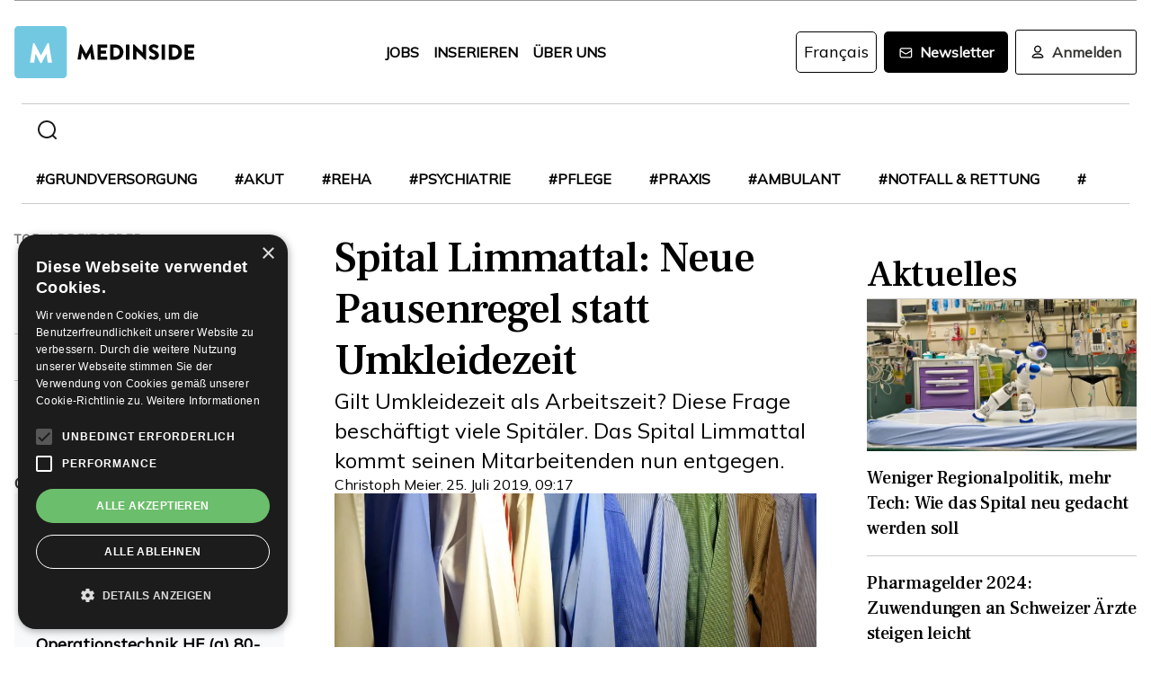

--- FILE ---
content_type: text/html; charset=utf-8
request_url: https://www.medinside.ch/post/spital-limmattal-neue-pausenregelung-statt-bezahlte-umkleidezeit
body_size: 28668
content:
<!DOCTYPE html><html lang="de"><head><meta charSet="utf-8"/><meta name="viewport" content="width=device-width"/><title>Spital Limmattal: Neue Pausenregel statt Umkleidezeit</title><meta name="description" content="Gilt Umkleidezeit als Arbeitszeit? Diese Frage beschäftigt viele Spitäler. Das Spital Limmattal kommt seinen Mitarbeitenden nun entgegen."/><link rel="canonical" href="https://www.medinside.ch/de/post/spital-limmattal-neue-pausenregelung-statt-bezahlte-umkleidezeit"/><meta property="og:title" content="Spital Limmattal: Neue Pausenregel statt Umkleidezeit"/><meta property="og:image" content="https://res.cloudinary.com/deep-impact-ag/image/upload/c_fill,w_1200,dpr_1/q_auto/fl_progressive/f_auto/v1564046065/medinside/casual_close_up_clothes_clothing_collection_colorful_design_diversity-1520887.jpg_d"/><meta property="og:description" content="Gilt Umkleidezeit als Arbeitszeit? Diese Frage beschäftigt viele Spitäler. Das Spital Limmattal kommt seinen Mitarbeitenden nun entgegen."/><meta property="og:type" content="Article"/><meta name="next-head-count" content="9"/><link rel="preconnect" href="https://res.cloudinary.com"/><link rel="preconnect" href="https://fonts.gstatic.com"/><link rel="shortcut icon" type="image/x-icon" href="https://res.cloudinary.com/deep-impact-ag/image/upload/v1649238138/medinside/favicon-32x32.png"/><link rel="icon" sizes="192x192" href="https://res.cloudinary.com/deep-impact-ag/image/upload/v1649238138/medinside/favicon-32x32.png"/><link rel="apple-touch-icon" href="https://res.cloudinary.com/deep-impact-ag/image/upload/v1649238138/medinside/favicon-32x32.png"/><meta http-equiv="X-UA-Compatible" content="IE=edge"/><meta name="mobile-web-app-capable" content="yes"/><meta name="apple-mobile-web-app-status-bar-style" content="black"/><meta name="theme-color" content="#000000"/><meta name="msapplication-navbutton-color" content="#000000"/><meta name="apple-mobile-web-app-status-bar-style" content="#000000"/><link rel="preconnect" href="https://fonts.googleapis.com"/><link rel="preconnect" href="https://fonts.gstatic.com"/><script>(function(w,d,s,l,i){w[l]=w[l]||[];w[l].push({'gtm.start':
		new Date().getTime(),event:'gtm.js'});var f=d.getElementsByTagName(s)[0],
		j=d.createElement(s),dl=l!='dataLayer'?'&l='+l:'';j.async=true;j.src=
		'https://www.googletagmanager.com/gtm.js?id='+i+dl;f.parentNode.insertBefore(j,f);
		})(window,document,'script','dataLayer','GTM-KRHD8R');</script><noscript><iframe title="GTM" src="https://www.googletagmanager.com/ns.html?id=GTM-KRHD8R" height="0" width="0" style="display:none;visibility:hidden"></iframe></noscript><style data-emotion="css-global h8oq24">html{line-height:1.15;-webkit-text-size-adjust:100%;}body{margin:0;}main{display:block;}h1{font-size:2em;margin:0.67em 0;}hr{box-sizing:content-box;height:0;overflow:visible;}pre{font-family:monospace,monospace;font-size:1em;}a{background-color:transparent;}abbr[title]{border-bottom:none;-webkit-text-decoration:underline;text-decoration:underline;-webkit-text-decoration:underline dotted;text-decoration:underline dotted;}b,strong{font-weight:bolder;}code,kbd,samp{font-family:monospace,monospace;font-size:1em;}small{font-size:80%;}sub,sup{font-size:75%;line-height:0;position:relative;vertical-align:baseline;}sub{bottom:-0.25em;}sup{top:-0.5em;}img{border-style:none;}button,input,optgroup,select,textarea{font-family:inherit;font-size:100%;line-height:1.15;margin:0;}button,input{overflow:visible;}button,select{text-transform:none;}button,[type="button"],[type="reset"],[type="submit"]{-webkit-appearance:button;}button::-moz-focus-inner,[type="button"]::-moz-focus-inner,[type="reset"]::-moz-focus-inner,[type="submit"]::-moz-focus-inner{border-style:none;padding:0;}button:-moz-focusring,[type="button"]:-moz-focusring,[type="reset"]:-moz-focusring,[type="submit"]:-moz-focusring{outline:1px dotted ButtonText;}fieldset{padding:0.35em 0.75em 0.625em;}legend{box-sizing:border-box;color:inherit;display:table;max-width:100%;padding:0;white-space:normal;}progress{vertical-align:baseline;}textarea{overflow:auto;}[type="checkbox"],[type="radio"]{box-sizing:border-box;padding:0;}[type="number"]::-webkit-inner-spin-button,[type="number"]::-webkit-outer-spin-button{height:auto;}[type="search"]{-webkit-appearance:textfield;outline-offset:-2px;}[type="search"]::-webkit-search-decoration{-webkit-appearance:none;}::-webkit-file-upload-button{-webkit-appearance:button;font:inherit;}details{display:block;}summary{display:-webkit-box;display:-webkit-list-item;display:-ms-list-itembox;display:list-item;}template{display:none;}[hidden]{display:none;}.msg-alert{width:100%;}html,body{margin:0;padding:0;height:100%;}body{font-size-adjust:none;-moz-osx-font-smoothing:grayscale;-webkit-text-size-adjust:none;-webkit-font-smoothing:antialiased;font-family:'Mulish',sans-serif;font-size:16px;line-height:2rem;padding-top:0!important;color:#353532;}@media screen and (min-width: 992px){body{font-size:18px;line-height:2.125rem;padding-top:0!important;}}#__next{position:relative;}body.react-modal-open{overflow:hidden;}*{box-sizing:border-box;}*::selection{background:#353532;color:#F8F8F8;}a,button{cursor:pointer;outline:none;-webkit-text-decoration:none;text-decoration:none;-webkit-transition:all 0.3s ease;transition:all 0.3s ease;}a{color:#000000;}@media (hover:hover){a:hover{color:#3295B1;}}figure{margin:0;}hr{border:none;border-bottom:solid 1px #cbc9c9;margin:20px 0;}fieldset{-webkit-appearance:none;-moz-appearance:none;-ms-appearance:none;appearance:none;border:none;}img,svg{-webkit-transition:all 0.3s ease;transition:all 0.3s ease;vertical-align:middle;}img *,svg *{-webkit-transition:all 0.3s ease;transition:all 0.3s ease;}img{display:block;max-width:100%;width:100%;}strong,b{font-weight:700;}h1,h2,h3,h4,h5,h6{margin:0;padding:0;}h1{font-size:24px;line-height:30px;font-family:'Frank Ruhl Libre',serif;}@media screen and (min-width: 992px){h1{font-size:40px;line-height:120%;}}h2{font-size:20px;line-height:28px;font-family:'Frank Ruhl Libre',serif;}@media screen and (min-width: 992px){h2{font-size:32px;line-height:120%;}}h3{font-size:23px;line-height:26px;font-family:'Frank Ruhl Libre',serif;}@media screen and (min-width: 992px){h3{font-size:28px;line-height:120%;}}h4{font-size:20px;line-height:24px;font-family:'Frank Ruhl Libre',serif;}@media screen and (min-width: 992px){h4{font-size:22px;line-height:130%;}}h5{font-size:14px;line-height:22px;font-family:'Frank Ruhl Libre',serif;}@media screen and (min-width: 992px){h5{font-size:18px;line-height:130%;}}h6{font-size:12px;line-height:20px;font-family:'Frank Ruhl Libre',serif;}@media screen and (min-width: 992px){h6{font-size:14px;line-height:130%;}}.ReactCrop__image{max-height:initial!important;}.CookieDeclaration{display:none;}</style><script type="text/javascript" src="//cdn.cookie-script.com/s/df0a8aa12bff3aff8654f7f2454e39f4.js"></script><script async="" src="https://pagead2.googlesyndication.com/pagead/js/adsbygoogle.js?client=ca-pub-9699499042335755" crossorigin="anonymous"></script><link rel="preconnect" href="https://fonts.gstatic.com" crossorigin /><link rel="preload" href="/_next/static/css/6d530d6069fd563f.css" as="style"/><link rel="stylesheet" href="/_next/static/css/6d530d6069fd563f.css" data-n-g=""/><noscript data-n-css=""></noscript><script defer="" nomodule="" src="/_next/static/chunks/polyfills-c67a75d1b6f99dc8.js"></script><script src="/_next/static/chunks/webpack-09300144afa78643.js" defer=""></script><script src="/_next/static/chunks/framework-bb5c596eafb42b22.js" defer=""></script><script src="/_next/static/chunks/main-ff72eaad181f41e6.js" defer=""></script><script src="/_next/static/chunks/pages/_app-fbf7f59e08b13c6f.js" defer=""></script><script src="/_next/static/chunks/519-a656da336496559c.js" defer=""></script><script src="/_next/static/chunks/54-1d80cb230948e008.js" defer=""></script><script src="/_next/static/chunks/806-05c3bbdec0d694b2.js" defer=""></script><script src="/_next/static/chunks/755-9b9a568eccad0ce7.js" defer=""></script><script src="/_next/static/chunks/407-1fb94f97d8f30727.js" defer=""></script><script src="/_next/static/chunks/473-e5347b62cd01ec58.js" defer=""></script><script src="/_next/static/chunks/118-3344730a0bb356ac.js" defer=""></script><script src="/_next/static/chunks/pages/%5B...alias%5D-5f8d2e404bdd5757.js" defer=""></script><script src="/_next/static/R52KDBVLbGQf4K62SWK-g/_buildManifest.js" defer=""></script><script src="/_next/static/R52KDBVLbGQf4K62SWK-g/_ssgManifest.js" defer=""></script><style data-href="https://fonts.googleapis.com/css2?family=Frank+Ruhl+Libre:wght@400;500;700&display=swap">@font-face{font-family:'Frank Ruhl Libre';font-style:normal;font-weight:400;font-display:swap;src:url(https://fonts.gstatic.com/l/font?kit=j8_96_fAw7jrcalD7oKYNX0QfAnPcbzNEEB7OoicBw7FYVqT&skey=f32d6e63ec16a834&v=v23) format('woff')}@font-face{font-family:'Frank Ruhl Libre';font-style:normal;font-weight:500;font-display:swap;src:url(https://fonts.gstatic.com/l/font?kit=j8_96_fAw7jrcalD7oKYNX0QfAnPcbzNEEB7OoicBw73YVqT&skey=f32d6e63ec16a834&v=v23) format('woff')}@font-face{font-family:'Frank Ruhl Libre';font-style:normal;font-weight:700;font-display:swap;src:url(https://fonts.gstatic.com/l/font?kit=j8_96_fAw7jrcalD7oKYNX0QfAnPcbzNEEB7OoicBw4iZlqT&skey=f32d6e63ec16a834&v=v23) format('woff')}@font-face{font-family:'Frank Ruhl Libre';font-style:normal;font-weight:400;font-display:swap;src:url(https://fonts.gstatic.com/s/frankruhllibre/v23/j8_w6_fAw7jrcalD7oKYNX0QfAnPW7Ll4brkiY-xBg.woff2) format('woff2');unicode-range:U+0307-0308,U+0590-05FF,U+200C-2010,U+20AA,U+25CC,U+FB1D-FB4F}@font-face{font-family:'Frank Ruhl Libre';font-style:normal;font-weight:400;font-display:swap;src:url(https://fonts.gstatic.com/s/frankruhllibre/v23/j8_w6_fAw7jrcalD7oKYNX0QfAnPW77l4brkiY-xBg.woff2) format('woff2');unicode-range:U+0100-02BA,U+02BD-02C5,U+02C7-02CC,U+02CE-02D7,U+02DD-02FF,U+0304,U+0308,U+0329,U+1D00-1DBF,U+1E00-1E9F,U+1EF2-1EFF,U+2020,U+20A0-20AB,U+20AD-20C0,U+2113,U+2C60-2C7F,U+A720-A7FF}@font-face{font-family:'Frank Ruhl Libre';font-style:normal;font-weight:400;font-display:swap;src:url(https://fonts.gstatic.com/s/frankruhllibre/v23/j8_w6_fAw7jrcalD7oKYNX0QfAnPW7Dl4brkiY8.woff2) format('woff2');unicode-range:U+0000-00FF,U+0131,U+0152-0153,U+02BB-02BC,U+02C6,U+02DA,U+02DC,U+0304,U+0308,U+0329,U+2000-206F,U+20AC,U+2122,U+2191,U+2193,U+2212,U+2215,U+FEFF,U+FFFD}@font-face{font-family:'Frank Ruhl Libre';font-style:normal;font-weight:500;font-display:swap;src:url(https://fonts.gstatic.com/s/frankruhllibre/v23/j8_w6_fAw7jrcalD7oKYNX0QfAnPW7Ll4brkiY-xBg.woff2) format('woff2');unicode-range:U+0307-0308,U+0590-05FF,U+200C-2010,U+20AA,U+25CC,U+FB1D-FB4F}@font-face{font-family:'Frank Ruhl Libre';font-style:normal;font-weight:500;font-display:swap;src:url(https://fonts.gstatic.com/s/frankruhllibre/v23/j8_w6_fAw7jrcalD7oKYNX0QfAnPW77l4brkiY-xBg.woff2) format('woff2');unicode-range:U+0100-02BA,U+02BD-02C5,U+02C7-02CC,U+02CE-02D7,U+02DD-02FF,U+0304,U+0308,U+0329,U+1D00-1DBF,U+1E00-1E9F,U+1EF2-1EFF,U+2020,U+20A0-20AB,U+20AD-20C0,U+2113,U+2C60-2C7F,U+A720-A7FF}@font-face{font-family:'Frank Ruhl Libre';font-style:normal;font-weight:500;font-display:swap;src:url(https://fonts.gstatic.com/s/frankruhllibre/v23/j8_w6_fAw7jrcalD7oKYNX0QfAnPW7Dl4brkiY8.woff2) format('woff2');unicode-range:U+0000-00FF,U+0131,U+0152-0153,U+02BB-02BC,U+02C6,U+02DA,U+02DC,U+0304,U+0308,U+0329,U+2000-206F,U+20AC,U+2122,U+2191,U+2193,U+2212,U+2215,U+FEFF,U+FFFD}@font-face{font-family:'Frank Ruhl Libre';font-style:normal;font-weight:700;font-display:swap;src:url(https://fonts.gstatic.com/s/frankruhllibre/v23/j8_w6_fAw7jrcalD7oKYNX0QfAnPW7Ll4brkiY-xBg.woff2) format('woff2');unicode-range:U+0307-0308,U+0590-05FF,U+200C-2010,U+20AA,U+25CC,U+FB1D-FB4F}@font-face{font-family:'Frank Ruhl Libre';font-style:normal;font-weight:700;font-display:swap;src:url(https://fonts.gstatic.com/s/frankruhllibre/v23/j8_w6_fAw7jrcalD7oKYNX0QfAnPW77l4brkiY-xBg.woff2) format('woff2');unicode-range:U+0100-02BA,U+02BD-02C5,U+02C7-02CC,U+02CE-02D7,U+02DD-02FF,U+0304,U+0308,U+0329,U+1D00-1DBF,U+1E00-1E9F,U+1EF2-1EFF,U+2020,U+20A0-20AB,U+20AD-20C0,U+2113,U+2C60-2C7F,U+A720-A7FF}@font-face{font-family:'Frank Ruhl Libre';font-style:normal;font-weight:700;font-display:swap;src:url(https://fonts.gstatic.com/s/frankruhllibre/v23/j8_w6_fAw7jrcalD7oKYNX0QfAnPW7Dl4brkiY8.woff2) format('woff2');unicode-range:U+0000-00FF,U+0131,U+0152-0153,U+02BB-02BC,U+02C6,U+02DA,U+02DC,U+0304,U+0308,U+0329,U+2000-206F,U+20AC,U+2122,U+2191,U+2193,U+2212,U+2215,U+FEFF,U+FFFD}</style><style data-href="https://fonts.googleapis.com/css2?family=Mulish:ital,wght@0,200;0,400;1,200&display=swap">@font-face{font-family:'Mulish';font-style:italic;font-weight:200;font-display:swap;src:url(https://fonts.gstatic.com/l/font?kit=1Ptwg83HX_SGhgqk2hAjQlW_mEuZ0FsSqeOvHQ&skey=12f3c822011b7b1c&v=v18) format('woff')}@font-face{font-family:'Mulish';font-style:normal;font-weight:200;font-display:swap;src:url(https://fonts.gstatic.com/l/font?kit=1Ptyg83HX_SGhgqO0yLcmjzUAuWexRNRwaM&skey=9f5b077cc22e75c7&v=v18) format('woff')}@font-face{font-family:'Mulish';font-style:normal;font-weight:400;font-display:swap;src:url(https://fonts.gstatic.com/l/font?kit=1Ptyg83HX_SGhgqO0yLcmjzUAuWexZNRwaM&skey=9f5b077cc22e75c7&v=v18) format('woff')}@font-face{font-family:'Mulish';font-style:italic;font-weight:200;font-display:swap;src:url(https://fonts.gstatic.com/l/font?kit=1Ptwg83HX_SGhgqk2hAjQlW_mEuZ0FsSqeOfFJQ8DzNVwd6kWSA&skey=12f3c822011b7b1c&v=v18) format('woff');unicode-range:U+0460-052F,U+1C80-1C8A,U+20B4,U+2DE0-2DFF,U+A640-A69F,U+FE2E-FE2F}@font-face{font-family:'Mulish';font-style:italic;font-weight:200;font-display:swap;src:url(https://fonts.gstatic.com/l/font?kit=1Ptwg83HX_SGhgqk2hAjQlW_mEuZ0FsSqeOfHZQ8DzNVwd6kWSA&skey=12f3c822011b7b1c&v=v18) format('woff');unicode-range:U+0301,U+0400-045F,U+0490-0491,U+04B0-04B1,U+2116}@font-face{font-family:'Mulish';font-style:italic;font-weight:200;font-display:swap;src:url(https://fonts.gstatic.com/l/font?kit=1Ptwg83HX_SGhgqk2hAjQlW_mEuZ0FsSqeOfFpQ8DzNVwd6kWSA&skey=12f3c822011b7b1c&v=v18) format('woff');unicode-range:U+0102-0103,U+0110-0111,U+0128-0129,U+0168-0169,U+01A0-01A1,U+01AF-01B0,U+0300-0301,U+0303-0304,U+0308-0309,U+0323,U+0329,U+1EA0-1EF9,U+20AB}@font-face{font-family:'Mulish';font-style:italic;font-weight:200;font-display:swap;src:url(https://fonts.gstatic.com/l/font?kit=1Ptwg83HX_SGhgqk2hAjQlW_mEuZ0FsSqeOfF5Q8DzNVwd6kWSA&skey=12f3c822011b7b1c&v=v18) format('woff');unicode-range:U+0100-02BA,U+02BD-02C5,U+02C7-02CC,U+02CE-02D7,U+02DD-02FF,U+0304,U+0308,U+0329,U+1D00-1DBF,U+1E00-1E9F,U+1EF2-1EFF,U+2020,U+20A0-20AB,U+20AD-20C0,U+2113,U+2C60-2C7F,U+A720-A7FF}@font-face{font-family:'Mulish';font-style:italic;font-weight:200;font-display:swap;src:url(https://fonts.gstatic.com/l/font?kit=1Ptwg83HX_SGhgqk2hAjQlW_mEuZ0FsSqeOfGZQ8DzNVwd6k&skey=12f3c822011b7b1c&v=v18) format('woff');unicode-range:U+0000-00FF,U+0131,U+0152-0153,U+02BB-02BC,U+02C6,U+02DA,U+02DC,U+0304,U+0308,U+0329,U+2000-206F,U+20AC,U+2122,U+2191,U+2193,U+2212,U+2215,U+FEFF,U+FFFD}@font-face{font-family:'Mulish';font-style:normal;font-weight:200;font-display:swap;src:url(https://fonts.gstatic.com/s/mulish/v18/1Ptvg83HX_SGhgqk0gotYKNnBcif.woff2) format('woff2');unicode-range:U+0460-052F,U+1C80-1C8A,U+20B4,U+2DE0-2DFF,U+A640-A69F,U+FE2E-FE2F}@font-face{font-family:'Mulish';font-style:normal;font-weight:200;font-display:swap;src:url(https://fonts.gstatic.com/s/mulish/v18/1Ptvg83HX_SGhgqk2wotYKNnBcif.woff2) format('woff2');unicode-range:U+0301,U+0400-045F,U+0490-0491,U+04B0-04B1,U+2116}@font-face{font-family:'Mulish';font-style:normal;font-weight:200;font-display:swap;src:url(https://fonts.gstatic.com/s/mulish/v18/1Ptvg83HX_SGhgqk0AotYKNnBcif.woff2) format('woff2');unicode-range:U+0102-0103,U+0110-0111,U+0128-0129,U+0168-0169,U+01A0-01A1,U+01AF-01B0,U+0300-0301,U+0303-0304,U+0308-0309,U+0323,U+0329,U+1EA0-1EF9,U+20AB}@font-face{font-family:'Mulish';font-style:normal;font-weight:200;font-display:swap;src:url(https://fonts.gstatic.com/s/mulish/v18/1Ptvg83HX_SGhgqk0QotYKNnBcif.woff2) format('woff2');unicode-range:U+0100-02BA,U+02BD-02C5,U+02C7-02CC,U+02CE-02D7,U+02DD-02FF,U+0304,U+0308,U+0329,U+1D00-1DBF,U+1E00-1E9F,U+1EF2-1EFF,U+2020,U+20A0-20AB,U+20AD-20C0,U+2113,U+2C60-2C7F,U+A720-A7FF}@font-face{font-family:'Mulish';font-style:normal;font-weight:200;font-display:swap;src:url(https://fonts.gstatic.com/s/mulish/v18/1Ptvg83HX_SGhgqk3wotYKNnBQ.woff2) format('woff2');unicode-range:U+0000-00FF,U+0131,U+0152-0153,U+02BB-02BC,U+02C6,U+02DA,U+02DC,U+0304,U+0308,U+0329,U+2000-206F,U+20AC,U+2122,U+2191,U+2193,U+2212,U+2215,U+FEFF,U+FFFD}@font-face{font-family:'Mulish';font-style:normal;font-weight:400;font-display:swap;src:url(https://fonts.gstatic.com/s/mulish/v18/1Ptvg83HX_SGhgqk0gotYKNnBcif.woff2) format('woff2');unicode-range:U+0460-052F,U+1C80-1C8A,U+20B4,U+2DE0-2DFF,U+A640-A69F,U+FE2E-FE2F}@font-face{font-family:'Mulish';font-style:normal;font-weight:400;font-display:swap;src:url(https://fonts.gstatic.com/s/mulish/v18/1Ptvg83HX_SGhgqk2wotYKNnBcif.woff2) format('woff2');unicode-range:U+0301,U+0400-045F,U+0490-0491,U+04B0-04B1,U+2116}@font-face{font-family:'Mulish';font-style:normal;font-weight:400;font-display:swap;src:url(https://fonts.gstatic.com/s/mulish/v18/1Ptvg83HX_SGhgqk0AotYKNnBcif.woff2) format('woff2');unicode-range:U+0102-0103,U+0110-0111,U+0128-0129,U+0168-0169,U+01A0-01A1,U+01AF-01B0,U+0300-0301,U+0303-0304,U+0308-0309,U+0323,U+0329,U+1EA0-1EF9,U+20AB}@font-face{font-family:'Mulish';font-style:normal;font-weight:400;font-display:swap;src:url(https://fonts.gstatic.com/s/mulish/v18/1Ptvg83HX_SGhgqk0QotYKNnBcif.woff2) format('woff2');unicode-range:U+0100-02BA,U+02BD-02C5,U+02C7-02CC,U+02CE-02D7,U+02DD-02FF,U+0304,U+0308,U+0329,U+1D00-1DBF,U+1E00-1E9F,U+1EF2-1EFF,U+2020,U+20A0-20AB,U+20AD-20C0,U+2113,U+2C60-2C7F,U+A720-A7FF}@font-face{font-family:'Mulish';font-style:normal;font-weight:400;font-display:swap;src:url(https://fonts.gstatic.com/s/mulish/v18/1Ptvg83HX_SGhgqk3wotYKNnBQ.woff2) format('woff2');unicode-range:U+0000-00FF,U+0131,U+0152-0153,U+02BB-02BC,U+02C6,U+02DA,U+02DC,U+0304,U+0308,U+0329,U+2000-206F,U+20AC,U+2122,U+2191,U+2193,U+2212,U+2215,U+FEFF,U+FFFD}</style></head><body><div id="__next" data-reactroot=""><style data-emotion="css w7o9c1">.css-w7o9c1{display:-webkit-box;display:-webkit-flex;display:-ms-flexbox;display:flex;position:fixed;z-index:1200;left:0;right:0;width:-webkit-fit-content;width:-moz-fit-content;width:fit-content;margin:0 16px;top:80px;border-radius:5px;font-size:16px;padding:16px 24px;line-height:19px;color:white;font-weight:700;-webkit-transform:translateY(-200px);-moz-transform:translateY(-200px);-ms-transform:translateY(-200px);transform:translateY(-200px);-webkit-transition:-webkit-transform 0.3s ease-in-out;transition:transform 0.3s ease-in-out;font-family:'Mulish',sans-serif;}@media screen and (min-width: 768px){.css-w7o9c1{margin:0 auto;}}.css-w7o9c1 button{background:transparent;border:none;padding:0;margin:0;font-size:40px;line-height:19px;color:white;margin-left:16px;}.css-w7o9c1 button:focus{outline:none;}</style><div class="css-w7o9c1"><button type="button">×</button></div><style data-emotion="css 1pceypv">.css-1pceypv{display:none;}@media screen and (min-width: 768px){.css-1pceypv{display:block;}}</style><style data-emotion="css eij3av">.css-eij3av{width:100%;max-width:1440px;padding:0 16px;margin:0 auto;display:none;}@media screen and (min-width: 1920px){.css-eij3av{padding:0 24px;}}@media screen and (min-width: 768px){.css-eij3av{display:block;}}</style><section class="css-eij3av"><style data-emotion="css 112jzao">.css-112jzao{height:1px;background:#9C9C9D;margin:0;border:none;}</style><hr class="css-112jzao"/></section><style data-emotion="css e9bpt7">.css-e9bpt7{position:-webkit-sticky;position:sticky;top:-66px;right:0;bottom:0;left:0;display:grid;grid-auto-flow:row;background:white;z-index:200;-webkit-transition:all 0.3s ease;transition:all 0.3s ease;}@media screen and (min-width: 768px){.css-e9bpt7{gap:24px;padding:24px 0 0;top:-110px;right:0;bottom:0;left:0;}}</style><nav class="css-e9bpt7"><style data-emotion="css 13gd0wf">.css-13gd0wf{display:-webkit-box;display:-webkit-flex;display:-ms-flexbox;display:flex;-webkit-flex-direction:row;-ms-flex-direction:row;flex-direction:row;-webkit-box-pack:justify;-webkit-justify-content:space-between;justify-content:space-between;-webkit-align-items:center;-webkit-box-align:center;-ms-flex-align:center;align-items:center;width:100%;padding:4px 16px;height:auto;}</style><style data-emotion="css wthh9e">.css-wthh9e{width:100%;max-width:1440px;padding:0 16px;margin:0 auto;display:-webkit-box;display:-webkit-flex;display:-ms-flexbox;display:flex;-webkit-flex-direction:row;-ms-flex-direction:row;flex-direction:row;-webkit-box-pack:justify;-webkit-justify-content:space-between;justify-content:space-between;-webkit-align-items:center;-webkit-box-align:center;-ms-flex-align:center;align-items:center;width:100%;padding:4px 16px;height:auto;}@media screen and (min-width: 1920px){.css-wthh9e{padding:0 24px;}}</style><section class="css-wthh9e"><section class="css-0"><a href="/"><style data-emotion="css 2uxsj8">.css-2uxsj8{max-width:150px;}@media screen and (min-width: 768px){.css-2uxsj8{max-width:initial;}}</style><svg width="201" height="58" viewBox="0 0 201 58" fill="none" xmlns="http://www.w3.org/2000/svg" class="css-2uxsj8"><g clip-path="url(#clip0_576_905)"><path d="M4.63306 -0.184067H53.7894C56.3383 -0.184067 58.3409 1.82234 58.3409 4.37594V53.6241C58.3409 56.1777 56.3383 58.1841 53.7894 58.1841H4.63306C2.08421 58.1841 0.081543 56.1777 0.081543 53.6241V4.37594C0.081543 1.91354 2.08421 -0.184067 4.63306 -0.184067Z" fill="#73C8E1"></path><path d="M72.9968 20.6648C72.9968 20.4824 73.2699 20.3 73.452 20.3H73.8161C73.9071 20.3 74.1802 20.3912 74.1802 20.5736L79.7331 30.9704H79.8241L85.3769 20.5736C85.468 20.3912 85.65 20.3 85.741 20.3H86.1052C86.2872 20.3 86.4693 20.4824 86.5603 20.6648L89.2912 36.8072C89.3823 37.0808 89.1092 37.3544 88.8361 37.3544H86.0141C85.8321 37.3544 85.559 37.172 85.559 36.9896L84.4666 29.6024H84.3756L80.3703 37.3544C80.2792 37.5368 80.0972 37.628 80.0061 37.628H79.551C79.3689 37.628 79.1869 37.5368 79.1869 37.3544L75.0905 29.6024H74.9995L73.9981 36.9896C73.9981 37.172 73.8161 37.3544 73.543 37.3544H70.7211C70.448 37.3544 70.1749 37.172 70.2659 36.8072L72.9968 20.6648Z" fill="#060606"></path><path d="M92.3862 21.0296C92.3862 20.756 92.5683 20.5736 92.8414 20.5736H102.764C103.037 20.5736 103.219 20.756 103.219 21.0296V23.6744C103.219 23.948 103.037 24.1304 102.764 24.1304H96.1185V27.14H101.58C101.853 27.14 102.035 27.3224 102.035 27.596V30.2408C102.035 30.5144 101.853 30.6968 101.58 30.6968H96.1185V33.98H102.764C103.037 33.98 103.219 34.1624 103.219 34.436V37.0808C103.219 37.3544 103.037 37.5368 102.764 37.5368H92.8414C92.5683 37.5368 92.3862 37.3544 92.3862 37.0808V21.0296Z" fill="#060606"></path><path d="M106.496 21.0296C106.496 20.756 106.678 20.5736 106.951 20.5736H112.777C117.419 20.5736 121.243 24.3128 121.243 28.964C121.243 33.6152 117.419 37.4456 112.777 37.4456H106.951C106.678 37.4456 106.496 37.2632 106.496 36.9896V21.0296ZM112.504 33.7976C115.235 33.7976 117.146 31.7 117.146 28.8728C117.146 26.1368 115.144 24.0392 112.504 24.0392H110.228V33.7976H112.504Z" fill="#060606"></path><path d="M124.065 21.0296C124.065 20.756 124.247 20.5736 124.52 20.5736H127.433C127.706 20.5736 127.888 20.756 127.888 21.0296V36.9896C127.888 37.2632 127.706 37.4456 127.433 37.4456H124.52C124.247 37.4456 124.065 37.2632 124.065 36.9896V21.0296Z" fill="#060606"></path><path d="M131.984 20.756C131.984 20.4824 132.166 20.3 132.44 20.3H133.077L142.635 29.5112V20.9384C142.635 20.6648 142.817 20.4824 143.09 20.4824H146.003C146.276 20.4824 146.458 20.6648 146.458 20.9384V37.0808C146.458 37.3544 146.276 37.5368 146.003 37.5368H145.639C145.548 37.5368 145.366 37.4456 145.366 37.4456L135.808 27.9608V36.8984C135.808 37.172 135.626 37.3544 135.352 37.3544H132.531C132.257 37.3544 132.075 37.172 132.075 36.8984L131.984 20.756Z" fill="#060606"></path><path d="M149.644 35.0744L150.737 33.068C150.919 32.7944 151.374 32.7944 151.556 32.8856C151.647 32.9768 153.376 34.2536 154.924 34.2536C155.925 34.2536 156.563 33.6152 156.563 32.7944C156.563 31.7912 155.743 30.9704 154.105 30.332C152.011 29.5112 149.462 27.8696 149.462 25.0424C149.462 22.6712 151.283 20.3 155.015 20.3C157.473 20.3 159.475 21.5768 160.113 22.124C160.386 22.3064 160.386 22.7624 160.295 22.8536L159.111 24.6776C158.929 24.9512 158.474 25.1336 158.292 24.9512C158.11 24.86 156.289 23.492 154.833 23.492C154.014 23.492 153.285 24.0392 153.285 24.6776C153.285 25.5896 154.014 26.228 155.925 27.0488C157.837 27.7784 160.75 29.2376 160.75 32.5208C160.75 34.9832 158.656 37.5368 155.106 37.5368C152.011 37.5368 150.281 36.26 149.735 35.7128C149.462 35.5304 149.371 35.4392 149.644 35.0744Z" fill="#060606"></path><path d="M163.754 21.0296C163.754 20.756 163.936 20.5736 164.209 20.5736H167.122C167.395 20.5736 167.577 20.756 167.577 21.0296V36.9896C167.577 37.2632 167.395 37.4456 167.122 37.4456H164.209C163.936 37.4456 163.754 37.2632 163.754 36.9896V21.0296Z" fill="#060606"></path><path d="M171.674 21.0296C171.674 20.756 171.856 20.5736 172.129 20.5736H177.955C182.597 20.5736 186.42 24.3128 186.42 28.964C186.42 33.6152 182.597 37.4456 177.955 37.4456H172.129C171.856 37.4456 171.674 37.2632 171.674 36.9896V21.0296ZM177.682 33.7976C180.412 33.7976 182.324 31.7 182.324 28.8728C182.324 26.1368 180.321 24.0392 177.682 24.0392H175.406V33.7976H177.682Z" fill="#060606"></path><path d="M189.242 21.0296C189.242 20.756 189.424 20.5736 189.698 20.5736H199.62C199.893 20.5736 200.075 20.756 200.075 21.0296V23.6744C200.075 23.948 199.893 24.1304 199.62 24.1304H192.975V27.14H198.436C198.71 27.14 198.892 27.3224 198.892 27.596V30.2408C198.892 30.5144 198.71 30.6968 198.436 30.6968H192.975V33.98H199.62C199.893 33.98 200.075 34.1624 200.075 34.436V37.0808C200.075 37.3544 199.893 37.5368 199.62 37.5368H189.698C189.424 37.5368 189.242 37.3544 189.242 37.0808V21.0296Z" fill="#060606"></path><path d="M20.7454 19.424C20.7454 19.1504 21.0185 18.968 21.2916 18.968H21.7467C21.9288 18.968 22.2019 19.0592 22.2929 19.2416L29.4843 32.648H29.5753L36.7667 19.2416C36.8577 19.0592 37.1308 18.968 37.3129 18.968H37.768C38.0411 18.968 38.3142 19.1504 38.3142 19.424L41.7734 40.2176C41.8644 40.5824 41.5913 40.856 41.2272 40.856H37.586C37.3129 40.856 37.0398 40.5824 37.0398 40.4L35.6743 30.824H35.5833L30.3946 40.856C30.3036 41.0384 30.0305 41.2208 29.8484 41.2208H29.3022C29.1202 41.2208 28.8471 41.0384 28.7561 40.856L23.5673 30.824H23.4763L22.1108 40.4C22.1108 40.6736 21.8377 40.856 21.5647 40.856H17.9234C17.5593 40.856 17.2862 40.5824 17.3773 40.2176L20.7454 19.424Z" fill="white"></path></g><defs><clipPath id="clip0_576_905"><rect width="200.583" height="58" fill="white"></rect></clipPath></defs></svg></a></section><section class="css-0"><style data-emotion="css yxfnx6">.css-yxfnx6{display:none;position:fixed;top:60px;right:0;bottom:0;left:0;height:calc(100vh - 60px);margin:0;list-style:none;padding:24px 16px;grid-auto-flow:row;gap:24px;background:white;z-index:20;overflow:scroll;-ms-overflow-style:none;scrollbar-width:none;}.css-yxfnx6::-webkit-scrollbar{display:none;}@media screen and (min-width: 768px){.css-yxfnx6{top:106;right:0;bottom:0;left:0;height:calc(100vh - 106px);overflow:visible;}}@media screen and (min-width: 992px){.css-yxfnx6{-webkit-align-items:center;-webkit-box-align:center;-ms-flex-align:center;align-items:center;position:relative;top:0;right:0;bottom:0;left:0;display:-webkit-box;display:-webkit-flex;display:-ms-flexbox;display:flex;-webkit-flex-direction:row;-ms-flex-direction:row;flex-direction:row;-webkit-column-gap:24px;column-gap:24px;padding:0 24px;margin:0;height:auto;background:transparent;}}</style><ul class="css-yxfnx6"><style data-emotion="css vqtjk5">.css-vqtjk5{font-family:'Mulish',sans-serif;}@media screen and (min-width: 576px){.css-vqtjk5{padding:0 8px;}}@media screen and (min-width: 992px){.css-vqtjk5{display:none;}}</style><li class="css-vqtjk5">Menü</li><style data-emotion="css 1szmm6u">.css-1szmm6u{display:-webkit-box;display:-webkit-flex;display:-ms-flexbox;display:flex;-webkit-flex-direction:column;-ms-flex-direction:column;flex-direction:column;color:black;}</style><li class="css-1szmm6u"><style data-emotion="css p6ud4j">.css-p6ud4j{-webkit-appearance:none;-moz-appearance:none;-ms-appearance:none;appearance:none;background:transparent;border:none;margin:0;padding:0;font-family:'Mulish',sans-serif;font-style:normal;font-weight:bold;font-size:16px;line-height:120%;text-transform:uppercase;color:black;opacity:1;width:100%;-webkit-align-items:center;-webkit-box-align:center;-ms-flex-align:center;align-items:center;display:-webkit-inline-box;display:-webkit-inline-flex;display:-ms-inline-flexbox;display:inline-flex;-webkit-flex-direction:row;-ms-flex-direction:row;flex-direction:row;}.css-p6ud4j>*:not(:first-of-type){margin-left:8px;}@media screen and (min-width: 576px){.css-p6ud4j{padding:0 8px;}}.css-p6ud4j>.caret{display:none;}@media screen and (min-width: 768px){.css-p6ud4j>.caret{display:block;width:8px;height:8px;-webkit-transition:-webkit-transform 0.3s ease-in-out;transition:transform 0.3s ease-in-out;-webkit-transform:rotate(0);-moz-transform:rotate(0);-ms-transform:rotate(0);transform:rotate(0);}}.css-p6ud4j>.icon{width:32px;height:32px;border-radius:50%;overflow:hidden;-webkit-flex-shrink:0;-ms-flex-negative:0;flex-shrink:0;}@media screen and (min-width: 576px){.css-p6ud4j>.icon{width:40px;height:40px;}}.css-p6ud4j:hover{color:black;opacity:0.8;}</style><a class="css-p6ud4j" target="_blank" href="https://medinside.jobs/">Jobs</a></li><li class="css-1szmm6u"><a class="css-p6ud4j" target="_blank" href="https://werbung.medinside.ch/">Inserieren</a></li><li class="css-1szmm6u"><a class="css-p6ud4j" href="/about">Über uns</a></li><style data-emotion="css 1ingssc">.css-1ingssc{font-family:'Mulish',sans-serif;}@media screen and (min-width: 576px){.css-1ingssc{padding:0 8px;}}@media screen and (min-width: 992px){.css-1ingssc{display:none;}}@media screen and (min-width: 992px){.css-1ingssc{display:none;}}</style><li class="css-1ingssc">Themen</li><style data-emotion="css 6vejpw">@media screen and (min-width: 992px){.css-6vejpw{display:none;}}</style><style data-emotion="css 1gj7r1p">.css-1gj7r1p{display:-webkit-box;display:-webkit-flex;display:-ms-flexbox;display:flex;-webkit-flex-direction:column;-ms-flex-direction:column;flex-direction:column;color:black;}@media screen and (min-width: 992px){.css-1gj7r1p{display:none;}}</style><li class="css-1gj7r1p"><a class="css-p6ud4j">structure.grundversorgung</a></li><li class="css-1gj7r1p"><a class="css-p6ud4j">structure.akut</a></li><li class="css-1gj7r1p"><a class="css-p6ud4j">structure.reha</a></li><li class="css-1gj7r1p"><a class="css-p6ud4j">structure.psychiatrie</a></li><li class="css-1gj7r1p"><a class="css-p6ud4j">structure.pflege</a></li><li class="css-1gj7r1p"><a class="css-p6ud4j">structure.praxis</a></li><li class="css-1gj7r1p"><a class="css-p6ud4j">structure.ambulant</a></li><li class="css-1gj7r1p"><a class="css-p6ud4j">structure.notfall &amp; rettung</a></li><li class="css-1gj7r1p"><a class="css-p6ud4j">structure.arbeitswelt</a></li><li class="css-1gj7r1p"><a class="css-p6ud4j">structure.aus- &amp; weiterbildung</a></li><li class="css-1gj7r1p"><a class="css-p6ud4j">structure.pharma</a></li><li class="css-1gj7r1p"><a class="css-p6ud4j">structure.versicherer</a></li><li class="css-1gj7r1p"><a class="css-p6ud4j">structure.politik</a></li><li class="css-1gj7r1p"><a class="css-p6ud4j">structure.digital &amp; ki</a></li><li class="css-1gj7r1p"><a class="css-p6ud4j">structure.trends</a></li><li class="css-1gj7r1p"><a class="css-p6ud4j">structure.recht</a></li></ul></section><style data-emotion="css 1xzq46p">.css-1xzq46p{display:grid;grid-auto-flow:column;height:100%;width:-webkit-fit-content;width:-moz-fit-content;width:fit-content;-webkit-align-items:center;-webkit-box-align:center;-ms-flex-align:center;align-items:center;gap:8px;}</style><section class="css-1xzq46p"><style data-emotion="css mke0aw">.css-mke0aw{display:block;}.css-mke0aw a{height:46px;display:block;border-radius:5px;}.css-mke0aw a span{line-height:40px;}</style><li class="css-mke0aw"><style data-emotion="css l623q2">.css-l623q2{color:black;opacity:1;border:1px solid black;padding:2px 8px;}</style><a class="css-l623q2" href="/fr"><style data-emotion="css 16dqia9">.css-16dqia9{display:inline;}@media screen and (min-width: 992px){.css-16dqia9{display:none;}}</style><span class="css-16dqia9">FR</span><style data-emotion="css 3h8m9y">.css-3h8m9y{display:none;}@media screen and (min-width: 992px){.css-3h8m9y{display:inline;}}</style><span class="css-3h8m9y">Français</span></a></li><style data-emotion="css mp0gfd">.css-mp0gfd{display:-webkit-inline-box;display:-webkit-inline-flex;display:-ms-inline-flexbox;display:inline-flex;-webkit-box-pack:center;-ms-flex-pack:center;-webkit-justify-content:center;justify-content:center;-webkit-align-items:center;-webkit-box-align:center;-ms-flex-align:center;align-items:center;-webkit-appearance:none;-moz-appearance:none;-ms-appearance:none;appearance:none;background:#000000;border:none;display:grid;grid-auto-flow:column;color:#F8F8F8;opacity:1;border-radius:5px;-webkit-transition:all 0.3s ease-in-out;transition:all 0.3s ease-in-out;font-size:0;padding:8px 14px;}.css-mp0gfd img{height:14px;}@media screen and (min-width: 992px){.css-mp0gfd{padding:12px 16px;gap:8px;font-style:normal;font-weight:600;font-size:16px;line-height:140%;width:auto;height:auto;}}.css-mp0gfd:hover{opacity:0.8;color:#F8F8F8;}</style><a href="/de/newsletter" type="button" class="css-mp0gfd"><img src="/assets/tenant/navigation/sr-email.svg" alt="user"/>Newsletter</a><style data-emotion="css 1osc3hw">.css-1osc3hw{color:transparent;-webkit-appearance:none;-moz-appearance:none;-ms-appearance:none;appearance:none;background:transparent;border:1px solid #000000;padding:12px;opacity:1;-webkit-transition:all 0.3s ease-in-out;transition:all 0.3s ease-in-out;font-size:0;line-height:0;border-radius:3px;display:grid;grid-auto-flow:column;-webkit-align-items:center;-webkit-box-align:center;-ms-flex-align:center;align-items:center;}.css-1osc3hw::after{display:none;}.css-1osc3hw>img{width:16px;display:block;margin:0;}@media screen and (min-width: 992px){.css-1osc3hw{font-family:'Mulish',sans-serif;font-style:normal;font-weight:600;font-size:16px;line-height:140%;color:#353532;padding:13px 16px;gap:8px;}}.css-1osc3hw:hover{opacity:0.8;}</style><button type="button" class="css-1osc3hw"><img src="/assets/tenant/navigation/user.svg" alt="user"/>Anmelden</button><style data-emotion="css 4j5m9l">.css-4j5m9l{-webkit-appearance:none;-moz-appearance:none;-ms-appearance:none;appearance:none;background:transparent;border:none;display:-webkit-box;display:-webkit-flex;display:-ms-flexbox;display:flex;-webkit-flex-direction:row;-ms-flex-direction:row;flex-direction:row;padding:0;opacity:1;-webkit-transition:all 0.3s ease-in-out;transition:all 0.3s ease-in-out;}@media screen and (min-width: 576px){.css-4j5m9l{padding:12px;}}.css-4j5m9l:hover{opacity:0.8;}@media screen and (min-width: 992px){.css-4j5m9l{display:none;}}</style><button type="button" class="css-4j5m9l"><svg width="22" height="19" viewBox="0 0 22 19" fill="none" xmlns="http://www.w3.org/2000/svg"><rect width="21.28" height="2.28" rx="1.14" fill="black"></rect><rect y="8.35999" width="21.28" height="2.28" rx="1.14" fill="black"></rect><rect y="16.72" width="13.68" height="2.28" rx="1.14" fill="black"></rect></svg></button></section></section><style data-emotion="css 2efv0z">.css-2efv0z{padding:0;border-top:3px solid black;border-bottom:3px solid black;}@media screen and (min-width: 768px){.css-2efv0z{padding:0 24px;border-top:none;border-bottom:none;}}</style><style data-emotion="css spdngo">.css-spdngo{width:100%;max-width:1440px;padding:0 16px;margin:0 auto;padding:0;border-top:3px solid black;border-bottom:3px solid black;}@media screen and (min-width: 1920px){.css-spdngo{padding:0 24px;}}@media screen and (min-width: 768px){.css-spdngo{padding:0 24px;border-top:none;border-bottom:none;}}</style><section class="css-spdngo"><div><style data-emotion="css 1nbg54o">.css-1nbg54o{position:-webkit-sticky;position:sticky;background:white;width:100%;margin:0;padding:0;display:grid;grid-template-columns:56px 1fr;border-top:1px solid #cbc9c9;border-bottom:1px solid #cbc9c9;}</style><fieldset class="css-1nbg54o"><style data-emotion="css 1bemud3">.css-1bemud3{-webkit-appearance:none;-moz-appearance:none;-ms-appearance:none;appearance:none;border:none;background:white;padding:0 24px;display:-webkit-box;display:-webkit-flex;display:-ms-flexbox;display:flex;width:56px;height:56px;position:relative;border-radius:0;border-right:1px solid black;}@media screen and (min-width: 768px){.css-1bemud3{border-right:none;}}.css-1bemud3::after{content:"";position:absolute;top:0;right:0;bottom:0;left:0;height:100%;width:56px;background-image:url("/assets/tenant/icons/search.svg");background-repeat:no-repeat;-webkit-background-position:center;background-position:center;}</style><button type="button" class="css-1bemud3" style="opacity:0"></button><style data-emotion="css 17benyr">.css-17benyr{display:-webkit-box;display:-webkit-flex;display:-ms-flexbox;display:flex;-webkit-align-items:center;-webkit-box-align:center;-ms-flex-align:center;align-items:center;-webkit-box-flex-wrap:nowrap;-webkit-flex-wrap:nowrap;-ms-flex-wrap:nowrap;flex-wrap:nowrap;max-width:calc(100vw - 56px);overflow:scroll;-ms-overflow-style:none;scrollbar-width:none;}.css-17benyr::-webkit-scrollbar{display:none;}@media screen and (min-width: 768px){.css-17benyr{max-width:calc(100vw - 56px - 40px);}}</style><section class="css-17benyr"></section></fieldset></div></section></nav><style data-emotion="css 1ok3zy1">.css-1ok3zy1{padding:0 0 32px;}@media screen and (min-width: 768px){.css-1ok3zy1{padding:0 0 80px;}}</style><main class="css-1ok3zy1"><script type="application/ld+json">{"@context":"https://schema.org","@type":"Article","headline":"Spital Limmattal: Neue Pausenregel statt Umkleidezeit","image":"https://res.cloudinary.com/deep-impact-ag/image/upload/v1564046065/medinside/casual_close_up_clothes_clothing_collection_colorful_design_diversity-1520887.jpg_d.jpg","author":"cm","genre":"news","keywords":"spital umkleidezeit spital limmattal","publisher":{"@type":"Organization","name":"medinside","logo":{"@type":"ImageObject","url":"https://res.cloudinary.com/deep-impact-ag/image/upload/v1636024557/medinside/default/mood-3.png"}},"url":"https://www.medinside.ch/de/post/spital-limmattal-neue-pausenregelung-statt-bezahlte-umkleidezeit","mainEntityOfPage":{"@type":"WebPage","@id":"https://www.medinside.ch/de/post/spital-limmattal-neue-pausenregelung-statt-bezahlte-umkleidezeit"},"datePublished":"2019-07-25T09:17:00Z","dateCreated":"2019-07-25T09:17:00Z","dateModified":"2019-07-25T09:17:00Z","description":"Gilt Umkleidezeit als Arbeitszeit? Diese Frage beschäftigt viele Spitäler. Das Spital Limmattal kommt seinen Mitarbeitenden nun entgegen.","articleBody":"Gilt Umkleidezeit als Arbeitszeit? Diese Frage beschäftigt viele Spitäler. Das Spital Limmattal kommt seinen Mitarbeitenden nun entgegen."}</script><div></div><meta name="twitter:card" content="summary"/><meta name="twitter:site" content="https://www.medinside.ch"/><meta name="twitter:title" content="Spital Limmattal: Neue Pausenregel statt Umkleidezeit"/><meta name="twitter:description" content="Gilt Umkleidezeit als Arbeitszeit? Diese Frage beschäftigt viele Spitäler. Das Spital Limmattal kommt seinen Mitarbeitenden nun entgegen."/><meta name="twitter:image" content="https://res.cloudinary.com/deep-impact-ag/image/upload/v1564046065/medinside/casual_close_up_clothes_clothing_collection_colorful_design_diversity-1520887.jpg_d.jpg"/><style data-emotion="css v2wzes">.css-v2wzes{display:grid;grid-row-gap:24px;}@media screen and (min-width: 768px){.css-v2wzes{grid-template-columns:1fr 300px;grid-column-gap:56px;grid-row-gap:0;}}@media screen and (min-width: 992px){.css-v2wzes{grid-template-columns:300px 1fr 300px;}}</style><style data-emotion="css 1gyhndx">.css-1gyhndx{width:100%;max-width:1440px;padding:0 16px;margin:0 auto;padding-top:24px;display:grid;grid-row-gap:24px;}@media screen and (min-width: 1920px){.css-1gyhndx{padding:0 24px;}}@media screen and (min-width: 768px){.css-1gyhndx{padding-top:32px;}}@media screen and (min-width: 768px){.css-1gyhndx{grid-template-columns:1fr 300px;grid-column-gap:56px;grid-row-gap:0;}}@media screen and (min-width: 992px){.css-1gyhndx{grid-template-columns:300px 1fr 300px;}}</style><section class="css-1gyhndx"><style data-emotion="css 1m23ska">.css-1m23ska{display:-webkit-box;display:-webkit-flex;display:-ms-flexbox;display:flex;-webkit-flex-direction:column;-ms-flex-direction:column;flex-direction:column;gap:16px;}@media screen and (min-width: 768px){.css-1m23ska{gap:24px;}}.css-1m23ska:nth-of-type(1){grid-column:1;grid-row:2;}@media screen and (min-width: 768px){.css-1m23ska:nth-of-type(1){grid-column:-2;}}@media screen and (min-width: 992px){.css-1m23ska:nth-of-type(1){grid-column:auto;grid-row:auto;}}</style><aside class="css-1m23ska"><style data-emotion="css sguqdy">.css-sguqdy{display:none;}@media screen and (min-width: 1200px){.css-sguqdy{display:-webkit-box;display:-webkit-flex;display:-ms-flexbox;display:flex;-webkit-flex-direction:column;-ms-flex-direction:column;flex-direction:column;list-style:none;padding:0;margin:0 0 24px;}}</style><div class="css-sguqdy"></div></aside><style data-emotion="css xqg33r">.css-xqg33r{display:-webkit-box;display:-webkit-flex;display:-ms-flexbox;display:flex;-webkit-flex-direction:column;-ms-flex-direction:column;flex-direction:column;gap:24px;}</style><section class="css-xqg33r"><style data-emotion="css 1dzdk94">.css-1dzdk94{display:-webkit-box;display:-webkit-flex;display:-ms-flexbox;display:flex;-webkit-flex-direction:column;-ms-flex-direction:column;flex-direction:column;}@media screen and (min-width: 768px){.css-1dzdk94{gap:20px;}}</style><header class="css-1dzdk94"><style data-emotion="css 1ytjknz">.css-1ytjknz{font-style:normal;font-weight:500;font-size:39px;line-height:120%;letter-spacing:-0.02em;color:#060606;margin-bottom:8px;-webkit-hyphenate-character:"-";hyphenate-character:"-";}@media screen and (min-width: 768px){.css-1ytjknz{margin-bottom:0;color:#000000;font-style:normal;font-weight:500;font-size:48px;line-height:120%;letter-spacing:-0.02em;}}</style><h1 data-cy="header-view__title" class="css-1ytjknz">Spital Limmattal: Neue Pausenregel statt Umkleidezeit</h1><style data-emotion="css 2qh65r">.css-2qh65r{font-family:'Mulish',sans-serif;font-style:normal;font-weight:400;font-size:21px;line-height:140%;color:#060606;margin-bottom:16px;-webkit-hyphenate-character:"-";hyphenate-character:"-";}@media screen and (min-width: 768px){.css-2qh65r{margin-bottom:0;font-style:normal;font-weight:400;font-size:24px;line-height:140%;}}</style><h2 data-cy="header-view__leadText" class="css-2qh65r">Gilt Umkleidezeit als Arbeitszeit? Diese Frage beschäftigt viele Spitäler. Das Spital Limmattal kommt seinen Mitarbeitenden nun entgegen.</h2><style data-emotion="css wcxzu4">.css-wcxzu4{margin:0 0 20px 0;}@media screen and (min-width: 768px){.css-wcxzu4{margin:0;display:inline-block;font-family:'Mulish',sans-serif;font-style:normal;font-weight:400;font-size:13px;line-height:140%;color:#6a6a6a;}}</style><style data-emotion="css ocoi6c">.css-ocoi6c{font-style:normal;font-weight:normal;font-size:16px;line-height:20px;color:black;margin:0 0 20px 0;}@media screen and (min-width: 768px){.css-ocoi6c{margin:0;display:inline-block;font-family:'Mulish',sans-serif;font-style:normal;font-weight:400;font-size:13px;line-height:140%;color:#6a6a6a;}}</style><small class="css-ocoi6c"><style data-emotion="css v1akar">.css-v1akar{color:#707070;-webkit-appearance:none;-moz-appearance:none;-ms-appearance:none;appearance:none;background:transparent;border:none;margin:0;padding:0;font-size:16px;display:inline;text-align:left;}.css-v1akar>span{color:#000000;}.css-v1akar:hover>span{color:#303030;}.css-v1akar:focus{outline:none;}</style><button type="button" class="css-v1akar"><span>Christoph Meier</span></button>, <style data-emotion="css z68zpe">.css-z68zpe{font-style:normal;font-weight:normal;font-size:16px;line-height:20px;color:black;}</style><small class="css-z68zpe">25. Juli 2019 um 09:17</small></small><style data-emotion="css 5170ay">.css-5170ay{display:-webkit-box;display:-webkit-flex;display:-ms-flexbox;display:flex;-webkit-flex-direction:column;-ms-flex-direction:column;flex-direction:column;gap:16px;}</style><span class="css-5170ay" data-cy="header-view__image"><style data-emotion="css 1sioh59">.css-1sioh59{width:calc(100% + 40px);margin-left:-20px;position:relative;padding-bottom:56.25%;display:block;}@media screen and (min-width: 768px){.css-1sioh59{width:100%;margin-left:0;}}.css-1sioh59>img{margin-left:0;position:absolute;padding-bottom:0;inset:0;height:100%;width:100%;object-fit:cover;object-position:center;}</style><div data-rmiz-wrap="visible" style="display:block"><picture class="css-1sioh59"><source media="(min-width: 2000px)" srcSet="https://res.cloudinary.com/deep-impact-ag/image/upload/c_fill,w_2000,dpr_1/ar_16:9,c_fill,g_auto/q_auto/fl_progressive/f_auto/v1564046065/medinside/casual_close_up_clothes_clothing_collection_colorful_design_diversity-1520887.jpg_d 1x, https://res.cloudinary.com/deep-impact-ag/image/upload/c_fill,w_2000,dpr_2/ar_16:9,c_fill,g_auto/q_auto/fl_progressive/f_auto/v1564046065/medinside/casual_close_up_clothes_clothing_collection_colorful_design_diversity-1520887.jpg_d 2x"/><source media="(min-width: 992px)" srcSet="https://res.cloudinary.com/deep-impact-ag/image/upload/c_fill,w_1000,dpr_1/ar_16:9,c_fill,g_auto/q_auto/fl_progressive/f_auto/v1564046065/medinside/casual_close_up_clothes_clothing_collection_colorful_design_diversity-1520887.jpg_d 1x, https://res.cloudinary.com/deep-impact-ag/image/upload/c_fill,w_1000,dpr_2/ar_16:9,c_fill,g_auto/q_auto/fl_progressive/f_auto/v1564046065/medinside/casual_close_up_clothes_clothing_collection_colorful_design_diversity-1520887.jpg_d 2x"/><source media="(min-width: 0px)" srcSet="https://res.cloudinary.com/deep-impact-ag/image/upload/c_fill,w_500,dpr_1/ar_16:9,c_fill,g_auto/q_auto/fl_progressive/f_auto/v1564046065/medinside/casual_close_up_clothes_clothing_collection_colorful_design_diversity-1520887.jpg_d 1x, https://res.cloudinary.com/deep-impact-ag/image/upload/c_fill,w_500,dpr_2/ar_16:9,c_fill,g_auto/q_auto/fl_progressive/f_auto/v1564046065/medinside/casual_close_up_clothes_clothing_collection_colorful_design_diversity-1520887.jpg_d 2x"/><img src="https://res.cloudinary.com/deep-impact-ag/image/upload/c_fill,w_640,dpr_1/ar_16:9,c_fill,g_auto/q_auto/fl_progressive/f_auto/v1564046065/medinside/casual_close_up_clothes_clothing_collection_colorful_design_diversity-1520887.jpg_d" alt="image" class="css-1sioh59" loading="lazy"/></picture><button aria-label="Zoom image" data-rmiz-btn-open="true"></button></div><style data-emotion="css 1stlndg">.css-1stlndg{font-style:normal;font-weight:400;font-size:16px;line-height:140%;color:black;}.css-1stlndg:empty{display:none;}</style><small data-cy="header-view__image--legend" class="css-1stlndg"></small><style data-emotion="css s2fynz">.css-s2fynz{display:-webkit-box;display:-webkit-flex;display:-ms-flexbox;display:flex;-webkit-flex-direction:row;-ms-flex-direction:row;flex-direction:row;gap:8px;list-style:none;margin:0;padding:0;-webkit-box-flex-wrap:wrap;-webkit-flex-wrap:wrap;-ms-flex-wrap:wrap;flex-wrap:wrap;}</style><ul class="css-s2fynz"><li><style data-emotion="css ggzdf8">.css-ggzdf8{font-family:'Mulish',sans-serif;font-style:normal;font-weight:600;font-size:14px;line-height:140%;text-transform:uppercase;color:#060606;opacity:1;padding:6px 12px;border:1px solid #e6e6e6;}.css-ggzdf8:hover{opacity:0.8;}</style><a class="css-ggzdf8" href="/?t=spital">spital</a></li><li><a class="css-ggzdf8" href="/?t=umkleidezeit">umkleidezeit</a></li><li><a class="css-ggzdf8" href="/?t=spital%20limmattal">spital limmattal</a></li></ul></span></header><style data-emotion="css 13yvjl5">.css-13yvjl5{display:-webkit-box;display:-webkit-flex;display:-ms-flexbox;display:flex;-webkit-flex-direction:column;-ms-flex-direction:column;flex-direction:column;gap:16px;width:100%;max-width:800px;margin:0 auto;}</style><section class="css-13yvjl5"><style data-emotion="css 1unhpqu">.css-1unhpqu{clear:both;}.css-1unhpqu>*:not(:empty){margin-bottom:16px;}.css-1unhpqu span em,.css-1unhpqu span strong,.css-1unhpqu span u,.css-1unhpqu span sup,.css-1unhpqu span sub{font-weight:400;color:black;font-size:20px;line-height:34px;float:none;}.css-1unhpqu span em:not([data-editor]),.css-1unhpqu span strong:not([data-editor]),.css-1unhpqu span u:not([data-editor]),.css-1unhpqu span sup:not([data-editor]),.css-1unhpqu span sub:not([data-editor]){white-space:pre-wrap;}@media screen and (min-width: 992px){.css-1unhpqu span em,.css-1unhpqu span strong,.css-1unhpqu span u,.css-1unhpqu span sup,.css-1unhpqu span sub{font-size:20px;line-height:28px;}}.css-1unhpqu span em,.css-1unhpqu span strong{font-weight:bold;}</style><div class="css-1unhpqu"><style data-emotion="css 126rybg">.css-126rybg{font-weight:400;color:black;font-size:20px;line-height:34px;float:none;}.css-126rybg:not([data-editor]){white-space:pre-wrap;}@media screen and (min-width: 992px){.css-126rybg{font-size:20px;line-height:28px;}}</style><div data-cy="draft-view__paragraph" class="css-126rybg">Die Diskussion um das Thema Umkleidezeit als Arbeitszeit treibt die Gesundheitsbranche in der Schweiz derzeit um. Gewerkschaften fordern, die Umkleidezeit zu vergüten. Einige Spitäler haben bereits reagiert, so hat sich etwa das Unispital Zürich <style data-emotion="css umonmh">.css-umonmh{clear:both;color:#3295B1;-webkit-text-decoration:underline;text-decoration:underline;}</style><a href="https://www.medinside.ch/de/post/umkleidezeit-arbeitsverdichtung-statt-zusaetzliche-freie-tage" target="_blank" rel="noopener noreferrer" class="css-umonmh">für die Integration des Umkleidens </a>in die Arbeitszeit entschieden.</div><div data-cy="draft-view__paragraph" class="css-126rybg">Viele Spitäler stellen sich aber gegen die finanzielle Abgeltung der Umkleidezeit. Auch das Spital Limmattal. Nun kommt das «Limmi» den Mitarbeitenden entgegen, <a href="https://www.limmattalerzeitung.ch/limmattal/spital-limmattal-streit-um-umkleidezeit-geht-in-die-naechste-runde-135301787" target="_blank" rel="noopener noreferrer" class="css-umonmh">wie die «Limmattaler Zeitung» berichtete. </a>Das Spital führt vor dem Hintergrund der Umkleide-Frage eine neue Pausenregelung ein.</div><a href="#undefined"></a><style data-emotion="css 1hp8fxd">.css-1hp8fxd{font-size:20px;line-height:24px;}@media screen and (min-width: 992px){.css-1hp8fxd{font-size:22px;line-height:130%;}}</style><h2 class="css-1hp8fxd">Spital schreibt 15 Minuten Arbeitszeit gut</h2><div data-cy="draft-view__paragraph" class="css-126rybg">Neu werde eine der beiden bislang nicht garantierten Pausen von 15 Minuten pro Schicht garantiert. Dies gilt für alle Mitarbeitenden, die Uniform tragen und die Zentralgarderobe aufsuchen müssen, wie das Spital auf Anfrage bestätigt. </div><div data-cy="draft-view__paragraph" class="css-126rybg">Falls diese Pause aus betrieblichen Gründen nicht bezogen werden könne, schreibt das Spital 15 Minuten als Arbeitszeit gut, hält das Zürcher Spital aus Schlieren weiter fest.</div><a href="#undefined"></a><h2 class="css-1hp8fxd">Zwei Millionen Franken Mehrkosten</h2><div data-cy="draft-view__paragraph" class="css-126rybg">Diese Lösung verursache dem Spital bei gleichzeitiger Verbesserung der Anstellungsbedingungen wesentlich weniger zusätzliche Kosten – und führe vor allem nicht zu einer kompletten Neuorganisation der Dienstpläne.</div><div data-cy="draft-view__paragraph" class="css-126rybg">Eine Anrechnung von 15 Minuten Umkleidezeit pro Arbeitstag würde dem «Limmi» jährlich rund zwei Millionen Franken zusätzliche Lohnkosten verursachen. Dies entsprechen rund 20 Vollzeitstellen. Und eine Erhöhung der Lohnsumme in dieser Grössenordnung sei ohne gleich hohe Einsparungen in anderen Bereichen nicht realisierbar.</div><a href="#undefined"></a><h2 class="css-1hp8fxd">Rechtssicherheit schaffen</h2><div data-cy="draft-view__paragraph" class="css-126rybg">Die neue Regelung am Spital Limmattal werde nur bei jenen Mitarbeitenden zu Mehrkosten führen, die die Pause aus betrieblichen Gründen nicht beziehen könnten und denen die entsprechende Zeit darum gutgeschrieben werde.</div><div data-cy="draft-view__paragraph" class="css-126rybg">Mit der neuen Regelung wolle man die Diskussion zum Thema Umkleidezeit als Arbeitszeit beenden – und Rechtssicherheit schaffen, heisst es weiter. Einzelne Spitalmitarbeitende fordern, dass ihnen die Umkleidezeit nachträglich bezahlt wird. Ein entsprechender Rechtsstreit ist deshalb bei der Bezirksratskanzlei hängig.</div></div><style data-emotion="css 1cjwyda">.css-1cjwyda{display:block;overflow:initial;}.css-1cjwyda .insContainer{overflow:initial;}.css-1cjwyda ins{-webkit-text-decoration:none;text-decoration:none;}.css-1cjwyda .contextualAd-Container{display:-webkit-box;display:-webkit-flex;display:-ms-flexbox;display:flex;-webkit-flex-direction:column;-ms-flex-direction:column;flex-direction:column;padding:20px 20px 10px;background-color:#f5f5f5;}.css-1cjwyda .contextualAd-FlagContainer{background:#005e7a;display:inline-block;padding:0 10px;color:white;margin-bottom:10px;}.css-1cjwyda .contextualAd-body{display:-webkit-box;display:-webkit-flex;display:-ms-flexbox;display:flex;-webkit-box-pack:justify;-webkit-justify-content:space-between;justify-content:space-between;}.css-1cjwyda .contextualAd-ImageContainer{width:42%;}.css-1cjwyda .contextualAd-TextContainer{width:55%;}.css-1cjwyda .contextualAd-Title{font-size:20px;}@media screen and (min-width: 992px){.css-1cjwyda .contextualAd-Title{font-size:20px;}}.css-1cjwyda .contextualAd-Paragraph{font-size:16px;}@media screen and (min-width: 992px){.css-1cjwyda .contextualAd-Paragraph{font-size:18px;}}</style><style data-emotion="css 1a2ltt5">.css-1a2ltt5{font-family:'Mulish',sans-serif;font-style:normal;font-weight:600;font-size:13px;line-height:140%;letter-spacing:2px;text-transform:uppercase;color:#6a6a6a;}</style><h5 class="css-1a2ltt5">Artikel teilen</h5><p>Loading</p><h5 class="css-1a2ltt5">Comment</h5></section></section><aside class="css-1m23ska"><style data-emotion="css 7c602g">.css-7c602g{font-style:normal;font-weight:500;font-size:27px;line-height:120%;letter-spacing:-0.02em;color:#000000;}@media screen and (min-width: 768px){.css-7c602g{font-style:normal;font-weight:500;font-size:41px;line-height:130%;letter-spacing:-0.02em;}}</style><h3 class="css-7c602g">Aktuelles</h3><section><a href="/de/weniger-regionalpolitik,-mehr-tech-wie-das-spital-neu-gedacht-werden-soll-20251127"><style data-emotion="css 77q67s">.css-77q67s{display:-webkit-box;display:-webkit-flex;display:-ms-flexbox;display:flex;-webkit-flex-direction:column;-ms-flex-direction:column;flex-direction:column;border-top:1px solid #cbc9c9;}</style><article class="css-77q67s"><picture><img src="https://res.cloudinary.com/deep-impact-ag/image/upload/y_2,w_1954,x_139,c_crop,h_1098/c_fill,w_640,dpr_1/ar_16:9,c_fill,g_auto/q_auto/fl_progressive/f_auto/v1764239198/medinside/prod/Roboter_Kinderspital_beispiel_University_Alberta_PD_zwp46b" alt="image" loading="lazy"/></picture><style data-emotion="css 1labj9o">.css-1labj9o{padding:16px 0;font-family:'Frank Ruhl Libre',serif;font-style:normal;font-weight:500;font-size:20px;line-height:140%;letter-spacing:-0.01em;color:#000000;}</style><h5 class="css-1labj9o">Weniger Regionalpolitik, mehr Tech: Wie das Spital neu gedacht werden soll</h5></article></a><a href="/de/pharmagelder-2024-zuwendungen-an-schweizer-arzte-steigen-leicht-20251023"><article class="css-77q67s"><h5 class="css-1labj9o">Pharmagelder 2024: Zuwendungen an Schweizer Ärzte steigen leicht</h5></article></a><a href="/de/die-10-prozent-illusion-der-schweizer-spitaeler-20250825"><article class="css-77q67s"><h5 class="css-1labj9o">Die 10-Prozent-Illusion der Schweizer Spitäler</h5></article></a><a href="/de/dedalus-kis-trends-und-erwartungen-dirk-mueller-interview-20250917"><article class="css-77q67s"><h5 class="css-1labj9o">Auf dem richtigen Weg</h5></article></a></section></aside></section><style data-emotion="css 1pceypv">.css-1pceypv{display:none;}@media screen and (min-width: 768px){.css-1pceypv{display:block;}}</style><style data-emotion="css 7gro89">.css-7gro89{width:100%;max-width:1440px;padding:0 16px;margin:0 auto;padding-top:24px;padding-bottom:24px;display:none;}@media screen and (min-width: 1920px){.css-7gro89{padding:0 24px;}}@media screen and (min-width: 768px){.css-7gro89{padding-top:32px;}}@media screen and (min-width: 768px){.css-7gro89{padding-bottom:32px;}}@media screen and (min-width: 768px){.css-7gro89{display:block;}}</style><section class="css-7gro89"><style data-emotion="css 112jzao">.css-112jzao{height:1px;background:#9C9C9D;margin:0;border:none;}</style><hr class="css-112jzao"/></section><style data-emotion="css 1m5yia6">.css-1m5yia6{width:100%;max-width:1440px;padding:0 16px;margin:0 auto;padding-top:24px;}@media screen and (min-width: 1920px){.css-1m5yia6{padding:0 24px;}}@media screen and (min-width: 768px){.css-1m5yia6{padding-top:32px;}}</style><section class="css-1m5yia6"><section class="css-xqg33r"><style data-emotion="css 124dbw5">.css-124dbw5{display:grid;}@media screen and (min-width: 768px){.css-124dbw5{grid-template-columns:repeat(3,minmax(0,1fr));grid-column-gap:48px;}}</style><section class="css-124dbw5"><style data-emotion="css 1sm4mou">.css-1sm4mou{margin-bottom:24px;}.css-1sm4mou:empty{display:none;}@media screen and (min-width: 768px){.css-1sm4mou{grid-column-start:1;grid-column-end:span 3;}}</style><style data-emotion="css 1n3kscz">.css-1n3kscz{font-style:normal;font-weight:500;font-size:27px;line-height:120%;letter-spacing:-0.02em;color:#000000;margin-bottom:24px;}@media screen and (min-width: 768px){.css-1n3kscz{font-style:normal;font-weight:500;font-size:41px;line-height:130%;letter-spacing:-0.02em;}}.css-1n3kscz:empty{display:none;}@media screen and (min-width: 768px){.css-1n3kscz{grid-column-start:1;grid-column-end:span 3;}}</style><h3 class="css-1n3kscz">Mehr zum Thema</h3><style data-emotion="css qnfv5w">.css-qnfv5w article{display:-webkit-box;display:-webkit-flex;display:-ms-flexbox;display:flex;-webkit-flex-direction:column;-ms-flex-direction:column;flex-direction:column;gap:0;}.css-qnfv5w:nth-of-type(n + 4) section{border-top:1px solid #cbc9c9;border-bottom:1px solid #cbc9c9;}.css-qnfv5w section{padding:16px 0;}.css-qnfv5w section h3{font-style:normal;font-weight:500;font-size:24px;line-height:140%;letter-spacing:-0.01em;color:black;margin:0;}.css-qnfv5w section p{display:none;}.css-qnfv5w:nth-of-type(odd) header{display:block;width:auto;-webkit-flex-shrink:0;-ms-flex-negative:0;flex-shrink:0;}.css-qnfv5w:nth-of-type(odd) header picture{padding-bottom:55.6%;}@media screen and (min-width: 768px){.css-qnfv5w:nth-of-type(odd) header{display:none;}.css-qnfv5w:nth-of-type(-n + 3) header{display:block;width:auto;-webkit-flex-shrink:0;-ms-flex-negative:0;flex-shrink:0;}.css-qnfv5w:nth-of-type(-n + 3) header picture{padding-bottom:55.6%;}}</style><a class="css-qnfv5w" href="/de/interprofessionelle-visiten-auf-dem-pruefstand-20250116"><style data-emotion="css 1qtph1d">.css-1qtph1d{display:-webkit-box;display:-webkit-flex;display:-ms-flexbox;display:flex;-webkit-flex-direction:column;-ms-flex-direction:column;flex-direction:column;gap:16px;color:#353532;opacity:1;-webkit-transition:opacity ease-in-out 0.3s;transition:opacity ease-in-out 0.3s;width:100%;}.css-1qtph1d:hover{opacity:0.8;}</style><article class="css-1qtph1d"><header class="css-0"><style data-emotion="css 8am8eg">.css-8am8eg{display:block;position:relative;padding-bottom:56.25%;}.css-8am8eg>img{position:absolute;inset:0;height:100%;width:100%;object-fit:cover;object-position:center;padding-bottom:0;}</style><picture class="css-8am8eg"><source media="(min-width: 992px)" srcSet="https://res.cloudinary.com/deep-impact-ag/image/upload/y_148,w_2000,x_0,c_crop,h_1124/c_fill,w_500,dpr_1/ar_16:9,c_fill,g_face/q_auto/fl_progressive/f_auto/v1737042204/medinside/prod/Arztvisite_Symbolbild_interprofessionelle_Visite_myxxhw 1x, https://res.cloudinary.com/deep-impact-ag/image/upload/y_148,w_2000,x_0,c_crop,h_1124/c_fill,w_500,dpr_2/ar_16:9,c_fill,g_face/q_auto/fl_progressive/f_auto/v1737042204/medinside/prod/Arztvisite_Symbolbild_interprofessionelle_Visite_myxxhw 2x"/><source media="(min-width: 0px)" srcSet="https://res.cloudinary.com/deep-impact-ag/image/upload/y_148,w_2000,x_0,c_crop,h_1124/c_fill,w_280,dpr_1/ar_16:9,c_fill,g_face/q_auto/fl_progressive/f_auto/v1737042204/medinside/prod/Arztvisite_Symbolbild_interprofessionelle_Visite_myxxhw 1x, https://res.cloudinary.com/deep-impact-ag/image/upload/y_148,w_2000,x_0,c_crop,h_1124/c_fill,w_280,dpr_2/ar_16:9,c_fill,g_face/q_auto/fl_progressive/f_auto/v1737042204/medinside/prod/Arztvisite_Symbolbild_interprofessionelle_Visite_myxxhw 2x"/><img src="https://res.cloudinary.com/deep-impact-ag/image/upload/y_148,w_2000,x_0,c_crop,h_1124/c_fill,w_640,dpr_1/ar_16:9,c_fill,g_face/q_auto/fl_progressive/f_auto/v1737042204/medinside/prod/Arztvisite_Symbolbild_interprofessionelle_Visite_myxxhw" alt="image" class="css-8am8eg" loading="lazy"/></picture></header><style data-emotion="css 8k1px">.css-8k1px{width:100%;}</style><section class="css-8k1px"><style data-emotion="css 1umnecc">.css-1umnecc{font-size:20px;line-height:34px;margin:0;padding:0;-webkit-hyphenate-character:"-";hyphenate-character:"-";white-space:pre-wrap;}@media screen and (min-width: 992px){.css-1umnecc{font-size:20px;line-height:28px;line-height:130%;margin-bottom:8px;}}</style><h3 class="css-1umnecc">Interprofessionelle Visiten auf dem Prüfstand</h3><style data-emotion="css rkaa1k">.css-rkaa1k{font-size:16px;line-height:150%;margin:0;padding:0;}@media screen and (min-width: 992px){.css-rkaa1k{font-size:18px;line-height:150%;margin-bottom:8px;}}</style><p class="css-rkaa1k">Die Visiten werden geschätzt, aber nicht alle Beteiligten sind gleich zufrieden. Vor allem die Pflege bemängelt ihre Einbindung und sichtet Verbesserungs-Chancen. Dies zeigt eine Umfrage in Schweizer Spitälern. </p></section></article></a><a class="css-qnfv5w" href="/de/schweizer-spitaeler-krankenhaeuser-strukturelle-lage-strategien-finanzierung-20250810"><article class="css-1qtph1d"><header class="css-0"><picture class="css-8am8eg"><source media="(min-width: 992px)" srcSet="https://res.cloudinary.com/deep-impact-ag/image/upload/y_501,w_2961,x_8,c_crop,h_1666/c_fill,w_500,dpr_1/ar_16:9,c_fill,g_face/q_auto/fl_progressive/f_auto/v1753196713/medinside/prod/NWAnvRx5x3o_tm1cwc 1x, https://res.cloudinary.com/deep-impact-ag/image/upload/y_501,w_2961,x_8,c_crop,h_1666/c_fill,w_500,dpr_2/ar_16:9,c_fill,g_face/q_auto/fl_progressive/f_auto/v1753196713/medinside/prod/NWAnvRx5x3o_tm1cwc 2x"/><source media="(min-width: 0px)" srcSet="https://res.cloudinary.com/deep-impact-ag/image/upload/y_501,w_2961,x_8,c_crop,h_1666/c_fill,w_280,dpr_1/ar_16:9,c_fill,g_face/q_auto/fl_progressive/f_auto/v1753196713/medinside/prod/NWAnvRx5x3o_tm1cwc 1x, https://res.cloudinary.com/deep-impact-ag/image/upload/y_501,w_2961,x_8,c_crop,h_1666/c_fill,w_280,dpr_2/ar_16:9,c_fill,g_face/q_auto/fl_progressive/f_auto/v1753196713/medinside/prod/NWAnvRx5x3o_tm1cwc 2x"/><img src="https://res.cloudinary.com/deep-impact-ag/image/upload/y_501,w_2961,x_8,c_crop,h_1666/c_fill,w_640,dpr_1/ar_16:9,c_fill,g_face/q_auto/fl_progressive/f_auto/v1753196713/medinside/prod/NWAnvRx5x3o_tm1cwc" alt="image" class="css-8am8eg" loading="lazy"/></picture></header><section class="css-8k1px"><h3 class="css-1umnecc">Sparprogramme reichen nicht: Das Spitaljahr im Check</h3><p class="css-rkaa1k">Kooperationen, weniger Angebote, effizientere Abläufe, Schliessungen, Nullrunden bei den Löhnen: Die öffentlichen Akutspitäler haben viel getan, um die Finanznot zu bekämpfen. Fazit: So geht es trotzdem nicht weiter.</p></section></article></a><a class="css-qnfv5w" href="/de/spitaeler-2025-und-2026-bessere-margen-%E2%80%93-aber-grosse-tarif-fragezeichen-20250812"><article class="css-1qtph1d"><header class="css-0"><picture class="css-8am8eg"><source media="(min-width: 992px)" srcSet="https://res.cloudinary.com/deep-impact-ag/image/upload/y_1027,w_3890,x_4,c_crop,h_2188/c_fill,w_500,dpr_1/ar_16:9,c_fill,g_face/q_auto/fl_progressive/f_auto/v1754923720/medinside/prod/rIymmvOq3P8_bejtzx 1x, https://res.cloudinary.com/deep-impact-ag/image/upload/y_1027,w_3890,x_4,c_crop,h_2188/c_fill,w_500,dpr_2/ar_16:9,c_fill,g_face/q_auto/fl_progressive/f_auto/v1754923720/medinside/prod/rIymmvOq3P8_bejtzx 2x"/><source media="(min-width: 0px)" srcSet="https://res.cloudinary.com/deep-impact-ag/image/upload/y_1027,w_3890,x_4,c_crop,h_2188/c_fill,w_280,dpr_1/ar_16:9,c_fill,g_face/q_auto/fl_progressive/f_auto/v1754923720/medinside/prod/rIymmvOq3P8_bejtzx 1x, https://res.cloudinary.com/deep-impact-ag/image/upload/y_1027,w_3890,x_4,c_crop,h_2188/c_fill,w_280,dpr_2/ar_16:9,c_fill,g_face/q_auto/fl_progressive/f_auto/v1754923720/medinside/prod/rIymmvOq3P8_bejtzx 2x"/><img src="https://res.cloudinary.com/deep-impact-ag/image/upload/y_1027,w_3890,x_4,c_crop,h_2188/c_fill,w_640,dpr_1/ar_16:9,c_fill,g_face/q_auto/fl_progressive/f_auto/v1754923720/medinside/prod/rIymmvOq3P8_bejtzx" alt="image" class="css-8am8eg" loading="lazy"/></picture></header><section class="css-8k1px"><h3 class="css-1umnecc">Spitäler 2025 und 2026: Bessere Margen – aber grosse Tarif-Fragezeichen</h3><p class="css-rkaa1k">Die Finanzchefs der Schweizer Spitäler erwarten fürs Erste eine etwas bessere Rentabilität. Zugleich sorgt das neue Tarifsystem für Unsicherheit. Die Erwartungen reichen von Mehreinnahmen bis zu spürbaren Einbussen.</p></section></article></a><a class="css-qnfv5w" href="/de/spitalhygiene-geschlechtsneutrale-wcs-bergen-ein-risiko-20240807"><article class="css-1qtph1d"><header class="css-0"><picture class="css-8am8eg"><source media="(min-width: 992px)" srcSet="https://res.cloudinary.com/deep-impact-ag/image/upload/y_0,w_5672,x_295,c_crop,h_3192/c_fill,w_500,dpr_1/ar_16:9,c_fill,g_face/q_auto/fl_progressive/f_auto/v1719912001/medinside/prod/AaKh9nl3ILQ_hkqrut 1x, https://res.cloudinary.com/deep-impact-ag/image/upload/y_0,w_5672,x_295,c_crop,h_3192/c_fill,w_500,dpr_2/ar_16:9,c_fill,g_face/q_auto/fl_progressive/f_auto/v1719912001/medinside/prod/AaKh9nl3ILQ_hkqrut 2x"/><source media="(min-width: 0px)" srcSet="https://res.cloudinary.com/deep-impact-ag/image/upload/y_0,w_5672,x_295,c_crop,h_3192/c_fill,w_280,dpr_1/ar_16:9,c_fill,g_face/q_auto/fl_progressive/f_auto/v1719912001/medinside/prod/AaKh9nl3ILQ_hkqrut 1x, https://res.cloudinary.com/deep-impact-ag/image/upload/y_0,w_5672,x_295,c_crop,h_3192/c_fill,w_280,dpr_2/ar_16:9,c_fill,g_face/q_auto/fl_progressive/f_auto/v1719912001/medinside/prod/AaKh9nl3ILQ_hkqrut 2x"/><img src="https://res.cloudinary.com/deep-impact-ag/image/upload/y_0,w_5672,x_295,c_crop,h_3192/c_fill,w_640,dpr_1/ar_16:9,c_fill,g_face/q_auto/fl_progressive/f_auto/v1719912001/medinside/prod/AaKh9nl3ILQ_hkqrut" alt="image" class="css-8am8eg" loading="lazy"/></picture></header><section class="css-8k1px"><h3 class="css-1umnecc">Spitalhygiene: Geschlechtsneutrale WCs bergen ein Risiko</h3><p class="css-rkaa1k">In schottischen Krankenhäusern wurden Damen-, Herren- und Unisex-Toiletten auf Keime geprüft. Heraus kamen drastische Unterschiede.</p></section></article></a><a class="css-qnfv5w" href="/de/spital-lachen-gefaesszentrum-diagnostik-behandlung-nachbehandlung-20250530"><style data-emotion="css 5v3uuw">.css-5v3uuw{display:-webkit-box;display:-webkit-flex;display:-ms-flexbox;display:flex;-webkit-flex-direction:column;-ms-flex-direction:column;flex-direction:column;gap:16px;color:#353532;opacity:1;-webkit-transition:opacity ease-in-out 0.3s;transition:opacity ease-in-out 0.3s;width:100%;}.css-5v3uuw:hover{opacity:0.8;}.css-5v3uuw>header{position:relative;}.css-5v3uuw>header>picture::after{content:"PROMOTION";display:block;position:absolute;background:#000000;color:white;position:absolute;bottom:0;left:0;font-style:normal;font-weight:bold;font-size:9px;line-height:11px;padding:2px 4px;}</style><article class="css-5v3uuw"><header class="css-0"><picture class="css-8am8eg"><source media="(min-width: 992px)" srcSet="https://res.cloudinary.com/deep-impact-ag/image/upload/y_0,w_1114,x_73,c_crop,h_627/c_fill,w_500,dpr_1/ar_16:9,c_fill,g_face/q_auto/fl_progressive/f_auto/v1748592858/medinside/prod/LACHEN_LinkedIn_Teaser-CTA_1200x627__ko1k0m 1x, https://res.cloudinary.com/deep-impact-ag/image/upload/y_0,w_1114,x_73,c_crop,h_627/c_fill,w_500,dpr_2/ar_16:9,c_fill,g_face/q_auto/fl_progressive/f_auto/v1748592858/medinside/prod/LACHEN_LinkedIn_Teaser-CTA_1200x627__ko1k0m 2x"/><source media="(min-width: 0px)" srcSet="https://res.cloudinary.com/deep-impact-ag/image/upload/y_0,w_1114,x_73,c_crop,h_627/c_fill,w_280,dpr_1/ar_16:9,c_fill,g_face/q_auto/fl_progressive/f_auto/v1748592858/medinside/prod/LACHEN_LinkedIn_Teaser-CTA_1200x627__ko1k0m 1x, https://res.cloudinary.com/deep-impact-ag/image/upload/y_0,w_1114,x_73,c_crop,h_627/c_fill,w_280,dpr_2/ar_16:9,c_fill,g_face/q_auto/fl_progressive/f_auto/v1748592858/medinside/prod/LACHEN_LinkedIn_Teaser-CTA_1200x627__ko1k0m 2x"/><img src="https://res.cloudinary.com/deep-impact-ag/image/upload/y_0,w_1114,x_73,c_crop,h_627/c_fill,w_640,dpr_1/ar_16:9,c_fill,g_face/q_auto/fl_progressive/f_auto/v1748592858/medinside/prod/LACHEN_LinkedIn_Teaser-CTA_1200x627__ko1k0m" alt="image" class="css-8am8eg" loading="lazy"/></picture></header><section class="css-8k1px"><h3 class="css-1umnecc">Eine Zusammenarbeit, vernetzt wie das Gefässsystem</h3><p class="css-rkaa1k">Wie in den meisten anderen medizinischen Fachbereichen setzt das Spital Lachen auch in seinem Gefässzentrum auf eine enge interdisziplinäre Zusammenarbeit. Sie garantiert den Patientinnen und Patienten eine professionelle und ganzheitliche Diagnostik, Behandlung und Nachbehandlung. </p></section></article></a><a class="css-qnfv5w" href="/de/interview-unite-forschungsprojekt-green-hospital-20250520"><article class="css-5v3uuw"><header class="css-0"><picture class="css-8am8eg"><source media="(min-width: 992px)" srcSet="https://res.cloudinary.com/deep-impact-ag/image/upload/y_43,w_800,x_0,c_crop,h_450/c_fill,w_500,dpr_1/ar_16:9,c_fill,g_face/q_auto/fl_progressive/f_auto/v1747311009/medinside/prod/250513_CH_Medinside_Interview_Andrea_Raida_1_m1shmb 1x, https://res.cloudinary.com/deep-impact-ag/image/upload/y_43,w_800,x_0,c_crop,h_450/c_fill,w_500,dpr_2/ar_16:9,c_fill,g_face/q_auto/fl_progressive/f_auto/v1747311009/medinside/prod/250513_CH_Medinside_Interview_Andrea_Raida_1_m1shmb 2x"/><source media="(min-width: 0px)" srcSet="https://res.cloudinary.com/deep-impact-ag/image/upload/y_43,w_800,x_0,c_crop,h_450/c_fill,w_280,dpr_1/ar_16:9,c_fill,g_face/q_auto/fl_progressive/f_auto/v1747311009/medinside/prod/250513_CH_Medinside_Interview_Andrea_Raida_1_m1shmb 1x, https://res.cloudinary.com/deep-impact-ag/image/upload/y_43,w_800,x_0,c_crop,h_450/c_fill,w_280,dpr_2/ar_16:9,c_fill,g_face/q_auto/fl_progressive/f_auto/v1747311009/medinside/prod/250513_CH_Medinside_Interview_Andrea_Raida_1_m1shmb 2x"/><img src="https://res.cloudinary.com/deep-impact-ag/image/upload/y_43,w_800,x_0,c_crop,h_450/c_fill,w_640,dpr_1/ar_16:9,c_fill,g_face/q_auto/fl_progressive/f_auto/v1747311009/medinside/prod/250513_CH_Medinside_Interview_Andrea_Raida_1_m1shmb" alt="image" class="css-8am8eg" loading="lazy"/></picture></header><section class="css-8k1px"><h3 class="css-1umnecc">Ressourceneffizienz bei Schweizer Spitälern</h3><p class="css-rkaa1k">Interview von Unite mit Andrea Raida M.Sc., Projektleiterin Health Care Logistics am Fraunhofer-Institut für Materialfluss und Logistik IML, über Ergebnisse des Forschungsprojekts «Green Hospital»</p></section></article></a></section><style data-emotion="css 8hq06h">.css-8hq06h{font-style:normal;font-weight:500;font-size:27px;line-height:120%;letter-spacing:-0.02em;}</style><style data-emotion="css heg11q">.css-heg11q{font-style:normal;font-weight:500;font-size:27px;line-height:120%;letter-spacing:-0.02em;color:#000000;font-style:normal;font-weight:500;font-size:27px;line-height:120%;letter-spacing:-0.02em;}@media screen and (min-width: 768px){.css-heg11q{font-style:normal;font-weight:500;font-size:41px;line-height:130%;letter-spacing:-0.02em;}}</style><h3 class="css-heg11q">Vom gleichen Autor</h3><style data-emotion="css 1mtebyo">.css-1mtebyo{display:grid;}.css-1mtebyo a{height:auto;}@media screen and (min-width: 768px){.css-1mtebyo{grid-template-columns:repeat(3,minmax(0,1fr));grid-column-gap:48px;grid-row-gap:24px;}}</style><section class="css-1mtebyo"><style data-emotion="css 1asqz8d">.css-1asqz8d{height:100%;display:-webkit-box;display:-webkit-flex;display:-ms-flexbox;display:flex;opacity:1;-webkit-transition:all 0.3s ease-in-out;transition:all 0.3s ease-in-out;}.css-1asqz8d:not(:last-of-type){padding-bottom:48px;}@media screen and (min-width: 768px){.css-1asqz8d:not(:last-of-type){padding-bottom:0;}}.css-1asqz8d:hover{opacity:0.8;}</style><a class="css-1asqz8d" href="/de/arzthaftung-gericht-weist-millionenklage-einer-patientin-ab-20231128"><style data-emotion="css 117amt8">.css-117amt8{display:-webkit-box;display:-webkit-flex;display:-ms-flexbox;display:flex;-webkit-flex-direction:column;-ms-flex-direction:column;flex-direction:column;gap:0;width:100%;height:100%;background:#cbc9c9;}</style><article class="css-117amt8"><header><style data-emotion="css 73gp3c">.css-73gp3c{display:block;position:relative;padding-bottom:56.6%;}.css-73gp3c img{padding-bottom:0;position:absolute;inset:0;height:100%;width:100%;object-fit:cover;}</style><picture class="css-73gp3c"><img src="https://res.cloudinary.com/deep-impact-ag/image/upload/c_fill,w_640,dpr_1/ar_16:9,c_fill,g_auto/q_auto/fl_progressive/f_auto/v1701158214/medinside/prod/colonoscopy-preparation-and-procedure_mltudl" alt="image" class="css-73gp3c" loading="lazy"/></picture></header><style data-emotion="css 1vdxuxt">.css-1vdxuxt{display:-webkit-box;display:-webkit-flex;display:-ms-flexbox;display:flex;-webkit-flex-direction:column;-ms-flex-direction:column;flex-direction:column;padding:16px;height:100%;}@media screen and (min-width: 992px){.css-1vdxuxt{gap:6px;}}</style><section class="css-1vdxuxt"><style data-emotion="css mm8d9t">.css-mm8d9t{font-style:normal;font-weight:500;font-size:24px;line-height:140%;letter-spacing:-0.01em;color:#000000;margin:0;}</style><h3 class="css-mm8d9t">Arzthaftung: Bundesgericht weist Millionenklage einer Patientin ab</h3><style data-emotion="css 1uvi468">.css-1uvi468{font-style:normal;font-weight:400;font-size:18px;line-height:140%;color:#000000;margin:0;}</style><p class="css-1uvi468">Bei einer Patientin traten nach einer Darmspiegelung unerwartet schwere Komplikationen auf. Das Bundesgericht stellt nun klar: Die Ärztin aus dem Kanton Aargau kann sich auf die «hypothetische Einwilligung» der Patientin berufen.</p></section></article></a><a class="css-1asqz8d" href="/de/studie-zeigt-geringen-einfluss-von-wettbewerb-auf-chirurgische-ergebnisse-20230818"><article class="css-117amt8"><header><picture class="css-73gp3c"><img src="https://res.cloudinary.com/deep-impact-ag/image/upload/c_fill,w_640,dpr_1/ar_16:9,c_fill,g_auto/q_auto/fl_progressive/f_auto/v1692339119/medinside/administran-muchos-tipos-equipos-medicos-que-cirujano-comience-operar-quirofano_ftjaqd" alt="image" class="css-73gp3c" loading="lazy"/></picture></header><section class="css-1vdxuxt"><h3 class="css-mm8d9t">Studie zeigt geringen Einfluss von Wettbewerb auf chirurgische Ergebnisse  </h3><p class="css-1uvi468">Neue Studie aus den USA wirft Fragen auf: Wettbewerb allein garantiert keine besseren Operationsergebnisse. </p></section></article></a><a class="css-1asqz8d" href="/de/angehende-arzte-verlieren-waehrend-studium-ihre-empathie-20230427"><article class="css-117amt8"><header><picture class="css-73gp3c"><img src="https://res.cloudinary.com/deep-impact-ag/image/upload/y_91,w_6000,x_0,c_crop,h_3375/c_fill,w_640,dpr_1/ar_16:9,c_fill,g_auto/q_auto/fl_progressive/f_auto/v1700301840/medinside/prod/-8atMWER8bI_zb8rld" alt="image" class="css-73gp3c" loading="lazy"/></picture></header><section class="css-1vdxuxt"><h3 class="css-mm8d9t">Warum im Medizinstudium viel Empathie verloren geht</h3><p class="css-1uvi468">Während der Ausbildung nimmt das Einfühlungsvermögen von angehenden Ärztinnen und Ärzten tendenziell ab: Das besagt eine neue Studie. </p></section></article></a></section></section></section></main><style data-emotion="css 1rwlglb">.css-1rwlglb{background:#236e84 url("/assets/tenant/icons/medinside.svg") no-repeat;}.css-1rwlglb p,.css-1rwlglb strong,.css-1rwlglb a{font-style:normal;font-size:20px;line-height:160%;letter-spacing:-0.01em;color:#ffffff;}.css-1rwlglb a:hover{color:#ffffff;}</style><footer class="css-1rwlglb"><style data-emotion="css bl9fmw">.css-bl9fmw{width:100%;max-width:1440px;padding:0 16px;margin:0 auto;padding-top:24px;padding-bottom:24px;}@media screen and (min-width: 1920px){.css-bl9fmw{padding:0 24px;}}@media screen and (min-width: 768px){.css-bl9fmw{padding-top:32px;}}@media screen and (min-width: 768px){.css-bl9fmw{padding-bottom:32px;}}</style><section class="css-bl9fmw"><style data-emotion="css aksgos">.css-aksgos{box-sizing:border-box;display:-webkit-box;display:-webkit-flex;display:-ms-flexbox;display:flex;-webkit-box-flex-wrap:wrap;-webkit-flex-wrap:wrap;-ms-flex-wrap:wrap;flex-wrap:wrap;margin-right:-15px;margin-left:-15px;}</style><div data-eg-row="true" class="css-aksgos"><style data-emotion="css d94dvn">.css-d94dvn{box-sizing:border-box;position:relative;width:100%;padding-right:15px;padding-left:15px;-webkit-flex-basis:0;-ms-flex-preferred-size:0;flex-basis:0;-webkit-box-flex:1;-webkit-flex-grow:1;-ms-flex-positive:1;flex-grow:1;max-width:100%;}</style><div data-eg-col="true" class="css-d94dvn"><svg width="240" height="70" viewBox="0 0 240 70" fill="none" xmlns="http://www.w3.org/2000/svg"><g clip-path="url(#clip0_418_5606)"><path d="M5.54359 -0.219727H64.3597C67.4094 -0.219727 69.8056 2.17519 69.8056 5.22326V64.0075C69.8056 67.0555 67.4094 69.4505 64.3597 69.4505H5.54359C2.49387 69.4505 0.0976563 67.0555 0.0976563 64.0075V5.22326C0.0976562 2.28405 2.49387 -0.219727 5.54359 -0.219727Z" fill="#73C8E1"></path><path d="M87.3417 24.6662C87.3417 24.4484 87.6684 24.2307 87.8863 24.2307H88.3219C88.4308 24.2307 88.7576 24.3396 88.7576 24.5573L95.4016 36.9673H95.5106L102.155 24.5573C102.264 24.3396 102.481 24.2307 102.59 24.2307H103.026C103.244 24.2307 103.462 24.4484 103.571 24.6662L106.838 43.9343C106.947 44.2609 106.62 44.5875 106.294 44.5875H102.917C102.699 44.5875 102.372 44.3697 102.372 44.152L101.065 35.3344H100.956L96.1641 44.5875C96.0551 44.8052 95.8373 44.914 95.7284 44.914H95.1838C94.966 44.914 94.7481 44.8052 94.7481 44.5875L89.8468 35.3344H89.7379L88.5398 44.152C88.5398 44.3697 88.3219 44.5875 87.9952 44.5875H84.6187C84.2919 44.5875 83.9652 44.3697 84.0741 43.9343L87.3417 24.6662Z" fill="white"></path><path d="M110.542 25.1017C110.542 24.7751 110.759 24.5574 111.086 24.5574H122.958C123.285 24.5574 123.503 24.7751 123.503 25.1017V28.2586C123.503 28.5852 123.285 28.8029 122.958 28.8029H115.007V32.3953H121.542C121.869 32.3953 122.087 32.613 122.087 32.9396V36.0965C122.087 36.4231 121.869 36.6408 121.542 36.6408H115.007V40.5597H122.958C123.285 40.5597 123.503 40.7775 123.503 41.104V44.261C123.503 44.5876 123.285 44.8053 122.958 44.8053H111.086C110.759 44.8053 110.542 44.5876 110.542 44.261V25.1017Z" fill="white"></path><path d="M127.424 25.1017C127.424 24.7751 127.642 24.5574 127.968 24.5574H134.939C140.494 24.5574 145.069 29.0206 145.069 34.5725C145.069 40.1243 140.494 44.6964 134.939 44.6964H127.968C127.642 44.6964 127.424 44.4787 127.424 44.1521V25.1017ZM134.612 40.342C137.88 40.342 140.167 37.8382 140.167 34.4636C140.167 31.1978 137.771 28.694 134.612 28.694H131.889V40.342H134.612Z" fill="white"></path><path d="M148.445 25.1017C148.445 24.7751 148.663 24.5574 148.989 24.5574H152.475C152.802 24.5574 153.019 24.7751 153.019 25.1017V44.1521C153.019 44.4787 152.802 44.6964 152.475 44.6964H148.989C148.663 44.6964 148.445 44.4787 148.445 44.1521V25.1017Z" fill="white"></path><path d="M157.921 24.775C157.921 24.4484 158.139 24.2307 158.465 24.2307H159.228L170.664 35.2255V24.9927C170.664 24.6662 170.882 24.4484 171.209 24.4484H174.694C175.021 24.4484 175.239 24.6662 175.239 24.9927V44.2609C175.239 44.5875 175.021 44.8052 174.694 44.8052H174.259C174.15 44.8052 173.932 44.6963 173.932 44.6963L162.495 33.3749V44.0432C162.495 44.3698 162.278 44.5875 161.951 44.5875H158.574C158.248 44.5875 158.03 44.3698 158.03 44.0432L157.921 24.775Z" fill="white"></path><path d="M179.051 41.866L180.358 39.4711C180.576 39.1445 181.121 39.1445 181.339 39.2533C181.448 39.3622 183.517 40.8862 185.369 40.8862C186.567 40.8862 187.329 40.1242 187.329 39.1445C187.329 37.947 186.349 36.9673 184.388 36.2053C181.883 35.2255 178.833 33.2661 178.833 29.8914C178.833 27.0611 181.012 24.2307 185.478 24.2307C188.418 24.2307 190.815 25.7547 191.577 26.4079C191.904 26.6256 191.904 27.1699 191.795 27.2788L190.379 29.456C190.161 29.7826 189.616 30.0003 189.399 29.7826C189.181 29.6737 187.002 28.0408 185.26 28.0408C184.279 28.0408 183.408 28.694 183.408 29.456C183.408 30.5446 184.279 31.3066 186.567 32.2863C188.854 33.1572 192.339 34.899 192.339 38.8179C192.339 41.7571 189.834 44.8052 185.586 44.8052C181.883 44.8052 179.814 43.2812 179.16 42.628C178.833 42.4103 178.725 42.3014 179.051 41.866Z" fill="white"></path><path d="M195.934 25.1017C195.934 24.7751 196.151 24.5574 196.478 24.5574H199.964C200.29 24.5574 200.508 24.7751 200.508 25.1017V44.1521C200.508 44.4787 200.29 44.6964 199.964 44.6964H196.478C196.151 44.6964 195.934 44.4787 195.934 44.1521V25.1017Z" fill="white"></path><path d="M205.41 25.1017C205.41 24.7751 205.628 24.5574 205.954 24.5574H212.925C218.48 24.5574 223.055 29.0206 223.055 34.5725C223.055 40.1243 218.48 44.6964 212.925 44.6964H205.954C205.628 44.6964 205.41 44.4787 205.41 44.1521V25.1017ZM212.598 40.342C215.866 40.342 218.153 37.8382 218.153 34.4636C218.153 31.1978 215.757 28.694 212.598 28.694H209.875V40.342H212.598Z" fill="white"></path><path d="M226.431 25.1017C226.431 24.7751 226.649 24.5574 226.975 24.5574H238.847C239.174 24.5574 239.392 24.7751 239.392 25.1017V28.2586C239.392 28.5852 239.174 28.8029 238.847 28.8029H230.896V32.3953H237.431C237.758 32.3953 237.976 32.613 237.976 32.9396V36.0965C237.976 36.4231 237.758 36.6408 237.431 36.6408H230.896V40.5597H238.847C239.174 40.5597 239.392 40.7775 239.392 41.104V44.261C239.392 44.5876 239.174 44.8053 238.847 44.8053H226.975C226.649 44.8053 226.431 44.5876 226.431 44.261V25.1017Z" fill="white"></path><path d="M24.8221 23.1852C24.8221 22.8586 25.1489 22.6409 25.4756 22.6409H26.0202C26.238 22.6409 26.5648 22.7497 26.6737 22.9674L35.2783 38.9698H35.3872L43.9918 22.9674C44.1007 22.7497 44.4275 22.6409 44.6453 22.6409H45.1899C45.5166 22.6409 45.8434 22.8586 45.8434 23.1852L49.9823 48.0052C50.0912 48.4406 49.7645 48.7672 49.3288 48.7672H44.972C44.6453 48.7672 44.3185 48.4406 44.3185 48.2229L42.6848 36.7926H42.5758L36.3675 48.7672C36.2586 48.9849 35.9318 49.2026 35.714 49.2026H35.0605C34.8426 49.2026 34.5159 48.9849 34.4069 48.7672L28.1986 36.7926H28.0897L26.4559 48.2229C26.4559 48.5495 26.1291 48.7672 25.8024 48.7672H21.4456C21.0099 48.7672 20.6832 48.4406 20.7921 48.0052L24.8221 23.1852Z" fill="white"></path></g><defs><clipPath id="clip0_418_5606"><rect width="240" height="69.2308" fill="white"></rect></clipPath></defs></svg></div></div><style data-emotion="css umvado">.css-umvado{height:40px;}</style><div class="css-umvado"></div><div data-eg-row="true" class="css-aksgos"><style data-emotion="css z9ealh">.css-z9ealh{box-sizing:border-box;position:relative;width:100%;padding-right:15px;padding-left:15px;-webkit-flex:0 0 100.000000%;-ms-flex:0 0 100.000000%;flex:0 0 100.000000%;max-width:100.000000%;}@media(min-width: 768px){.css-z9ealh{-webkit-flex:0 0 100.000000%;-ms-flex:0 0 100.000000%;flex:0 0 100.000000%;max-width:100.000000%;}}@media(min-width: 992px){.css-z9ealh{-webkit-flex:0 0 25.000000%;-ms-flex:0 0 25.000000%;flex:0 0 25.000000%;max-width:25.000000%;}}</style><div data-eg-col="true" class="css-z9ealh"><style data-emotion="css 1cj01z7">.css-1cj01z7{color:white;font-size:27px;line-height:140%;letter-spacing:-0.01em;}</style><h4 class="css-1cj01z7">just-medical!</h4><p>Blegistrasse 5<!-- --> <br/>6340<!-- --> <!-- -->Baar<!-- --> <br/><a href="tel:+41 41 766 11 50">Telefon<!-- --> <!-- -->+41 (0) 41 766 11 50</a><br/><span>Fax<!-- --> <!-- -->+41 41 766 11 56</span></p><strong><a href="mailto:info@medinside.ch">info@medinside.ch</a></strong></div><div data-eg-col="true" class="css-z9ealh"><style data-emotion="css oenq7w">.css-oenq7w{margin-top:0;}</style><p class="css-oenq7w"><a href="/about">Über uns</a><br/><a href="https://werbung.medinside.ch/">Inserieren</a><br/><a href="/de/imprint">Impressum</a><br/><a href="/de/dataprotection">Datenschutz</a><br/><a href="/de/terms">AGB</a><br/><a href="/rss.xml">RSS Feed</a><br/></p></div><div data-eg-col="true" class="css-z9ealh"><p class="css-oenq7w"><a href="https://www.facebook.com/medinside" target="_blank" rel="noreferrer">Facebook</a><br/><a href="https://twitter.com/medinside" target="_blank" rel="noreferrer">Twitter</a><br/><a href="https://www.linkedin.com/company/medinside/" target="_blank" rel="noreferrer">Linkedin</a><br/><a href="https://www.instagram.com/medinsideblog/" target="_blank" rel="noreferrer">Instagram</a><br/></p></div><div data-eg-col="true" class="css-z9ealh"><h4 class="css-1cj01z7">Kontakt</h4><br/><strong>Redaktionelle Leitung</strong> <br/><p>Anna<!-- --> <!-- -->Birkenmeier<br/><a href="mailto:anna.birkenmeier@medinside.ch">anna.birkenmeier@medinside.ch</a></p><strong>Verkaufsleiter Medinside</strong><p>Stephan<!-- --> <!-- -->Meier-Koll<!-- --> <br/><a href="mailto:stephan.meier-koll@medinside.ch">stephan.meier-koll@medinside.ch</a></p><strong>Mediaplanung</strong><p><a href="mailto:werbemittel@medinside.ch">werbemittel@medinside.ch</a></p></div></div></section></footer></div><script id="__NEXT_DATA__" type="application/json">{"props":{"pageProps":{"post":{"identity":["1cd00d4a-bd7a-47f9-9ab3-6deb68ec0007","peImportedArticle"],"post":{"controlTags":[{"t":"val","ns":"postType","val":"peImportedArticle"},{"t":"val","ns":"postTemplate","val":"article"},{"t":"val","ns":"postState","val":"published"}],"type":"peImportedArticle","template":"article","meta":{"number-of-publications":1,"last-published-at":"2019-07-25T09:17:00Z","creator":{"sub":"auth0|c6d5b3c7-03aa-4801-b2a9-882e3da85e32","name":"cm"},"last-modified":"2019-07-25T09:17:00Z","publication-triggers":{"publish":"2019-07-25T09:17:00Z","unpublish":"9998-12-31T23:00:00Z"},"first-published-at":"2019-07-25T09:17:00Z","aliases":["de/post/spital-limmattal-neue-pausenregelung-statt-bezahlte-umkleidezeit"],"authors":[{"id":"auth0|c6d5b3c7-03aa-4801-b2a9-882e3da85e32","_grapeIdentity":"auth0|c6d5b3c7-03aa-4801-b2a9-882e3da85e32","isActive":true,"name":"Christoph Meier","role":"","showBox":true,"bio":""}],"send-publish-notifications":false},"managed":{"published":{"postInfo":{"title":"Spital Limmattal: Neue Pausenregel statt Umkleidezeit","leadText":"Gilt Umkleidezeit als Arbeitszeit? Diese Frage beschäftigt viele Spitäler. Das Spital Limmattal kommt seinen Mitarbeitenden nun entgegen.","headerImage":{"raw":{"secure_url":"https://res.cloudinary.com/deep-impact-ag/image/upload/v1564046065/medinside/casual_close_up_clothes_clothing_collection_colorful_design_diversity-1520887.jpg_d.jpg","version":1564046065,"public_id":"medinside/casual_close_up_clothes_clothing_collection_colorful_design_diversity-1520887.jpg_d"},"rawFormat":"cloudinary/V1"}},"tags":[{"ns":"author","t":"val","val":"auth0|c6d5b3c7-03aa-4801-b2a9-882e3da85e32"},{"ns":"lang","t":"val","val":"de"},{"ns":"userTag","t":"val","val":"spital"},{"ns":"userTag","t":"val","val":"umkleidezeit"},{"ns":"userTag","t":"val","val":"spital limmattal"}],"sortAttribute":"2019-07-25T09:17:00Z","article":{},"elements":[{"type":"draft","id":"2e6e42ac-c4fd-4e76-bef2-61da7866a1c3","data":{"rawState":{"blocks":[{"key":"CZMOX","text":"Die Diskussion um das Thema Umkleidezeit als Arbeitszeit treibt die Gesundheitsbranche in der Schweiz derzeit um. Gewerkschaften fordern, die Umkleidezeit zu vergüten. Einige Spitäler haben bereits reagiert, so hat sich etwa das Unispital Zürich für die Integration des Umkleidens in die Arbeitszeit entschieden.","type":"unstyled","depth":0,"inlineStyleRanges":[],"entityRanges":[{"offset":246,"length":35,"key":0}],"data":{}},{"key":"FKULB","text":"Viele Spitäler stellen sich aber gegen die finanzielle Abgeltung der Umkleidezeit. Auch das Spital Limmattal. Nun kommt das «Limmi» den Mitarbeitenden entgegen, wie die «Limmattaler Zeitung» berichtete. Das Spital führt vor dem Hintergrund der Umkleide-Frage eine neue Pausenregelung ein.","type":"unstyled","depth":0,"inlineStyleRanges":[],"entityRanges":[{"offset":161,"length":42,"key":1}],"data":{}},{"key":"IZWZC","text":"Spital schreibt 15 Minuten Arbeitszeit gut","type":"header-two","depth":0,"inlineStyleRanges":[],"entityRanges":[],"data":{}},{"key":"DDLHB","text":"Neu werde eine der beiden bislang nicht garantierten Pausen von 15 Minuten pro Schicht garantiert. Dies gilt für alle Mitarbeitenden, die Uniform tragen und die Zentralgarderobe aufsuchen müssen, wie das Spital auf Anfrage bestätigt. ","type":"unstyled","depth":0,"inlineStyleRanges":[],"entityRanges":[],"data":{}},{"key":"KBUKV","text":"Falls diese Pause aus betrieblichen Gründen nicht bezogen werden könne, schreibt das Spital 15 Minuten als Arbeitszeit gut, hält das Zürcher Spital aus Schlieren weiter fest.","type":"unstyled","depth":0,"inlineStyleRanges":[],"entityRanges":[],"data":{}},{"key":"LXYPU","text":"Zwei Millionen Franken Mehrkosten","type":"header-two","depth":0,"inlineStyleRanges":[],"entityRanges":[],"data":{}},{"key":"EPDXD","text":"Diese Lösung verursache dem Spital bei gleichzeitiger Verbesserung der Anstellungsbedingungen wesentlich weniger zusätzliche Kosten – und führe vor allem nicht zu einer kompletten Neuorganisation der Dienstpläne.","type":"unstyled","depth":0,"inlineStyleRanges":[],"entityRanges":[],"data":{}},{"key":"WCQTH","text":"Eine Anrechnung von 15 Minuten Umkleidezeit pro Arbeitstag würde dem «Limmi» jährlich rund zwei Millionen Franken zusätzliche Lohnkosten verursachen. Dies entsprechen rund 20 Vollzeitstellen. Und eine Erhöhung der Lohnsumme in dieser Grössenordnung sei ohne gleich hohe Einsparungen in anderen Bereichen nicht realisierbar.","type":"unstyled","depth":0,"inlineStyleRanges":[],"entityRanges":[],"data":{}},{"key":"YHUPZ","text":"Rechtssicherheit schaffen","type":"header-two","depth":0,"inlineStyleRanges":[],"entityRanges":[],"data":{}},{"key":"HVKGS","text":"Die neue Regelung am Spital Limmattal werde nur bei jenen Mitarbeitenden zu Mehrkosten führen, die die Pause aus betrieblichen Gründen nicht beziehen könnten und denen die entsprechende Zeit darum gutgeschrieben werde.","type":"unstyled","depth":0,"inlineStyleRanges":[],"entityRanges":[],"data":{}},{"key":"UJERQ","text":"Mit der neuen Regelung wolle man die Diskussion zum Thema Umkleidezeit als Arbeitszeit beenden – und Rechtssicherheit schaffen, heisst es weiter. Einzelne Spitalmitarbeitende fordern, dass ihnen die Umkleidezeit nachträglich bezahlt wird. Ein entsprechender Rechtsstreit ist deshalb bei der Bezirksratskanzlei hängig.","type":"unstyled","depth":0,"inlineStyleRanges":[],"entityRanges":[],"data":{}}],"entityMap":{"0":{"type":"SPECTRA_LINK","mutability":"IMMUTABLE","data":{"url":"https://www.medinside.ch/de/post/umkleidezeit-arbeitsverdichtung-statt-zusaetzliche-freie-tage"}},"1":{"type":"SPECTRA_LINK","mutability":"IMMUTABLE","data":{"url":"https://www.limmattalerzeitung.ch/limmattal/spital-limmattal-streit-um-umkleidezeit-geht-in-die-naechste-runde-135301787"}}}}}}]}},"data":{"pePost":{"dashElements":[{"type":"dashImage","data":{"format":"jpg","transformations":{},"orientation":"landscape","resource_type":"image","fileIdOrigin":"https://res.cloudinary.com/deep-impact-ag/image/upload/v1564046065/medinside/casual_close_up_clothes_clothing_collection_colorful_design_diversity-1520887.jpg_d.jpg","cloudinary":{"height":675,"width":1200},"version":1564046065,"public_id":"medinside/casual_close_up_clothes_clothing_collection_colorful_design_diversity-1520887.jpg_d","fileId":"https://res.cloudinary.com/deep-impact-ag/image/upload/v1564046065/medinside/casual_close_up_clothes_clothing_collection_colorful_design_diversity-1520887.jpg_d.jpg"}},{"type":"dashTitle","data":{"text":"Spital Limmattal: Neue Pausenregel statt Umkleidezeit"},"url":"/module/edit/coreTexts/types/dashTitle.html"},{"type":"dashText","data":{"text":"Gilt Umkleidezeit als Arbeitszeit? Diese Frage beschäftigt viele Spitäler. Das Spital Limmattal kommt seinen Mitarbeitenden nun entgegen."},"url":"/module/edit/coreTexts/types/dashText.html"}],"postElements":[{"type":"mainImage","data":{"format":"jpg","legend":"\u003cp\u003eDer Streit um die Umkleidezeit wird derzeit in vielen Spitälern und Kantonen geführt. | pxhere\u003c/p\u003e","orientation":"landscape","resource_type":"image","fileIdOrigin":"https://res.cloudinary.com/deep-impact-ag/image/upload/v1564046065/medinside/casual_close_up_clothes_clothing_collection_colorful_design_diversity-1520887.jpg_d.jpg","cloudinary":{"height":675,"width":1200},"version":1564046065,"public_id":"medinside/casual_close_up_clothes_clothing_collection_colorful_design_diversity-1520887.jpg_d","fileId":"https://res.cloudinary.com/deep-impact-ag/image/upload/v1564046065/medinside/casual_close_up_clothes_clothing_collection_colorful_design_diversity-1520887.jpg_d.jpg"}},{"type":"text","data":{"text":"\u003cp\u003e\u003cspan\u003eDie Diskussion um das Thema Umkleidezeit als Arbeitszeit treibt die Gesundheitsbranche in der Schweiz derzeit um. Gewerkschaften fordern, die Umkleidezeit zu vergüten. Einige Spitäler haben bereits reagiert, so hat sich etwa das Unispital Zürich\u0026nbsp;\u003ca href=\"https://www.medinside.ch/de/post/umkleidezeit-arbeitsverdichtung-statt-zusaetzliche-freie-tage\" target=\"_blank\"\u003e\u003cb\u003efür die Integration des Umkleidens \u003c/b\u003e\u003c/a\u003ein die Arbeitszeit entschieden.\u003c/span\u003e\u003c/p\u003e\u003cp\u003eViele Spitäler stellen sich aber gegen die finanzielle Abgeltung der Umkleidezeit. Auch das Spital Limmattal. Nun kommt das «Limmi» den Mitarbeitenden entgegen, \u003ca href=\"https://www.limmattalerzeitung.ch/limmattal/spital-limmattal-streit-um-umkleidezeit-geht-in-die-naechste-runde-135301787\" target=\"_blank\"\u003e\u003cb\u003ewie die «Limmattaler Zeitung» berichtete. \u003c/b\u003e\u003c/a\u003eDas Spital führt vor dem Hintergrund der Umkleide-Frage eine neue Pausenregelung ein.\u003cbr\u003e\u003c/p\u003e\u003ch4\u003e\u003cspan\u003eSpital schreibt 15 Minuten Arbeitszeit gut\u003c/span\u003e\u003c/h4\u003e\u003cp\u003eNeu werde eine der beiden bislang nicht garantierten Pausen von 15 Minuten pro Schicht garantiert. Dies gilt für alle Mitarbeitenden, die Uniform tragen und die Zentralgarderobe aufsuchen müssen, wie das Spital auf Anfrage bestätigt.\u0026nbsp;\u003c/p\u003e\u003cp\u003e\u003cspan\u003eFalls diese Pause aus betrieblichen Gründen nicht bezogen werden könne, schreibt das Spital 15 Minuten als Arbeitszeit gut, hält das Zürcher Spital aus Schlieren weiter fest.\u003c/span\u003e\u003cbr\u003e\u003c/p\u003e\u003ch4\u003e\u003cspan\u003eZwei Millionen Franken Mehrkosten\u003c/span\u003e\u003c/h4\u003e\u003cp\u003eDiese Lösung verursache dem Spital bei gleichzeitiger Verbesserung der Anstellungsbedingungen wesentlich weniger zusätzliche Kosten – und führe vor allem nicht zu einer kompletten Neuorganisation der Dienstpläne.\u003c/p\u003e\u003cp\u003eEine Anrechnung von 15 Minuten Umkleidezeit pro Arbeitstag würde dem «Limmi» jährlich rund zwei Millionen Franken zusätzliche Lohnkosten verursachen. Dies entsprechen rund 20 Vollzeitstellen. Und e\u003cspan\u003eine Erhöhung der Lohnsumme in dieser Grössenordnung sei ohne gleich hohe Einsparungen in anderen Bereichen nicht realisierbar.\u003c/span\u003e\u003c/p\u003e\u003ch4\u003eRechtssicherheit schaffen\u003c/h4\u003e\u003cp\u003e\u003cspan\u003eDie neue Regelung am Spital Limmattal werde nur bei jenen Mitarbeitenden zu Mehrkosten führen, die die Pause aus betrieblichen Gründen nicht beziehen könnten und denen die entsprechende Zeit darum gutgeschrieben werde.\u003c/span\u003e\u003c/p\u003e\u003cp\u003e\u003cspan\u003eMit der neuen Regelung wolle man die Diskussion zum Thema Umkleidezeit als Arbeitszeit beenden – und Rechtssicherheit schaffen, heisst es weiter. Einzelne Spitalmitarbeitende fordern, dass ihnen die Umkleidezeit nachträglich bezahlt wird. Ein entsprechender Rechtsstreit ist deshalb bei der Bezirksratskanzlei hängig.\u003c/span\u003e\u003c/p\u003e"},"url":"/module/edit/elements/types/text.device.html"}]},"peSize":"normal","pePriority":false}},"permissions":[],"ver":-1},"related":{"posts":[{"identity":["16f534cf-a050-4100-b866-4480d5374b8b","article"],"post":{"controlTags":[{"t":"val","ns":"postType","val":"article"},{"t":"val","ns":"postTemplate","val":"medinsideArticle"},{"t":"val","ns":"postState","val":"published"}],"type":"article","template":"medinsideArticle","meta":{"number-of-publications":4,"last-published-at":"2025-11-28T05:22:42Z","creator":{"sub":"google-oauth2|106119765976726524721","roles":["medinside/admin","medinside/user"],"name":"Ralph Poehner","email":"rpoehner@w-4.com","picture":"https://lh3.googleusercontent.com/a/ACg8ocLRKDQ3GCV0ctUtlzfDP_2sHSI5he9RJncjBMHF8OxqNFFT86o=s96-c"},"readingTime":2.284916201117318,"last-modified":"2025-11-28T05:22:42Z","publication-triggers":{"publish":"2025-11-28T05:22:42Z","unpublish":null},"first-published-at":"2025-11-27T15:19:06Z","aliases":["de/weniger-regionalpolitik%2C-mehr-tech-wie-das-spital-neu-gedacht-werden-soll-20251127"],"authors":[{"name":"rap","isActive":true,"id":"93a37ca8-8155-47b3-a6c6-7ed11d9397d7"}],"send-publish-notifications":false},"managed":{"published":{"tags":[{"ns":"lang","val":"de","t":"val"},{"ns":"dashboard","val":"public","t":"val"},{"ns":"creator","val":"google-oauth2|106119765976726524721","t":"val"},{"ns":"app","val":"medinside","t":"val"},{"ns":"author","val":"93a37ca8-8155-47b3-a6c6-7ed11d9397d7","t":"val"},{"ns":"userTag","val":"pwc","t":"val"},{"ns":"userTag","val":"spital","t":"val"},{"ns":"userTag","val":"Innovation","t":"val"},{"ns":"dateOverride","val":"2025-11-27T23:00:00.000Z","t":"val"}],"postInfo":{"title":"Weniger Regionalpolitik, mehr Tech: Wie das Spital neu gedacht werden soll","headerImage":{"transformations":[{"type":"crop","data":{"pixel":{"y":2,"width":1954,"x":139,"crop":"crop","height":1098},"percentage":{"y":0.19157088122605362,"width":88.80366464259082,"x":6.327900287631831,"crop":"crop","height":99.80842911877394}}}],"raw":{"tags":["react"],"format":"jpg","placeholder":false,"version_id":"e79e1314012a80fca905997da930d23b","folder":"medinside/prod","signature":"3c2f8b4be632352daff2a4ae87dad7b1a7a4452b","secure_url":"https://res.cloudinary.com/deep-impact-ag/image/upload/v1764239198/medinside/prod/Roboter_Kinderspital_beispiel_University_Alberta_PD_zwp46b.jpg","width":2200,"type":"upload","etag":"a7b86a0fe89cf84b324d2464a33af9ad","access_mode":"public","api_key":"557775172387283","asset_id":"cca756ef5513470901fd14af96b7c0a2","resource_type":"image","url":"http://res.cloudinary.com/deep-impact-ag/image/upload/v1764239198/medinside/prod/Roboter_Kinderspital_beispiel_University_Alberta_PD_zwp46b.jpg","original_filename":"Roboter_Kinderspital_beispiel_University_Alberta_PD","bytes":1308246,"version":1764239198,"public_id":"medinside/prod/Roboter_Kinderspital_beispiel_University_Alberta_PD_zwp46b","created_at":"2025-11-27T10:26:38Z","height":1100},"rawFormat":"cloudinary/V1","label":"Roboter_Kinderspital_beispiel_University_Alberta_PD","timestamp":"2025-11-27T10:26:38Z"},"leadText":"H+ will das Ende von Spitaltraditionen. Mit einer PwC-Studie skizziert der Verband ein Krankenhaussystem, das sich von regionaler Politik und bisheriger Planung verabschiedet – und zehntausende Stellen einspart."},"sortAttribute":"2025-11-27T23:00:00.000Z","article":{"leadText":"H+ will das Ende von Spitaltraditionen. Mit einer PwC-Studie skizziert der Verband ein Krankenhaussystem, das sich von regionaler Politik und bisheriger Planung verabschiedet – und zehntausende Stellen einspart.","externalLink":"","headerImage":{"transformations":[{"type":"crop","data":{"pixel":{"y":2,"width":1954,"x":139,"crop":"crop","height":1098},"percentage":{"y":0.19157088122605362,"width":88.80366464259082,"x":6.327900287631831,"crop":"crop","height":99.80842911877394}}}],"raw":{"tags":["react"],"format":"jpg","placeholder":false,"version_id":"e79e1314012a80fca905997da930d23b","folder":"medinside/prod","signature":"3c2f8b4be632352daff2a4ae87dad7b1a7a4452b","secure_url":"https://res.cloudinary.com/deep-impact-ag/image/upload/v1764239198/medinside/prod/Roboter_Kinderspital_beispiel_University_Alberta_PD_zwp46b.jpg","width":2200,"type":"upload","etag":"a7b86a0fe89cf84b324d2464a33af9ad","access_mode":"public","api_key":"557775172387283","asset_id":"cca756ef5513470901fd14af96b7c0a2","resource_type":"image","url":"http://res.cloudinary.com/deep-impact-ag/image/upload/v1764239198/medinside/prod/Roboter_Kinderspital_beispiel_University_Alberta_PD_zwp46b.jpg","original_filename":"Roboter_Kinderspital_beispiel_University_Alberta_PD","bytes":1308246,"version":1764239198,"public_id":"medinside/prod/Roboter_Kinderspital_beispiel_University_Alberta_PD_zwp46b","created_at":"2025-11-27T10:26:38Z","height":1100},"rawFormat":"cloudinary/V1","label":"Roboter_Kinderspital_beispiel_University_Alberta_PD","timestamp":"2025-11-27T10:26:38Z"},"authorOverride":null,"title":"Weniger Regionalpolitik, mehr Tech: Wie das Spital neu gedacht werden soll","imageMeta":{"legend":"Man wird sich daran gewöhnen müssen: Humanoider Roboter in einem Kinderspital  |  Bild: Univ. of Alberta"},"publicationDate":null}}},"data":null},"permissions":[],"ver":-1},{"identity":["ff6ef099-969e-4c3c-8bcf-e29b92f54f1c","article"],"post":{"controlTags":[{"t":"val","ns":"postType","val":"article"},{"t":"val","ns":"postTemplate","val":"medinsideArticle"},{"t":"val","ns":"postState","val":"published"}],"type":"article","template":"medinsideArticle","meta":{"number-of-publications":1,"last-published-at":"2025-10-23T16:04:03Z","creator":{"sub":"google-oauth2|105012802249075236284","roles":["medinside/admin","medinside/user"],"name":"Anna Birkenmeier","email":"abirkenmeier@w-4.com","picture":"https://lh3.googleusercontent.com/a/ACg8ocIFJ6QNSNFAmHoEIcvXZCQYVjoJFChZqGnE8Fqv61lBcaRNYYNHpg=s96-c"},"readingTime":1.748603351955307,"last-modified":"2025-10-23T16:04:03Z","publication-triggers":{"publish":"2025-10-23T16:04:03Z","unpublish":null},"first-published-at":"2025-10-23T16:04:03Z","aliases":["de/pharmagelder-2024-zuwendungen-an-schweizer-arzte-steigen-leicht-20251023"],"authors":[{"name":"ab ","isActive":true,"id":"75b03591-01f6-46e9-857d-1aa5de7c8454"}],"send-publish-notifications":false},"managed":{"published":{"tags":[{"ns":"lang","val":"de","t":"val"},{"ns":"dashboard","val":"public","t":"val"},{"ns":"creator","val":"google-oauth2|105012802249075236284","t":"val"},{"ns":"app","val":"medinside","t":"val"},{"ns":"author","val":"75b03591-01f6-46e9-857d-1aa5de7c8454","t":"val"},{"ns":"userTag","val":"pharma","t":"val"},{"ns":"userTag","val":"ärzte","t":"val"},{"ns":"userTag","val":"spital","t":"val"}],"postInfo":{"title":"Pharmagelder 2024: Zuwendungen an Schweizer Ärzte steigen leicht","headerImage":{"transformations":[],"raw":{"tags":["react"],"format":"webp","placeholder":false,"version_id":"66cbe3cffaf7ec8607633f8d6c840375","folder":"medinside/prod","signature":"143aad481471fffdce19497f02ca4c87b1cd3bea","secure_url":"https://res.cloudinary.com/deep-impact-ag/image/upload/v1761225666/medinside/prod/unnamed_i8d5cu.webp","width":2000,"type":"upload","etag":"e270eae452fc3d918231f30edc82f0d0","access_mode":"public","pages":1,"api_key":"557775172387283","asset_id":"22a1537edc95fa4eb8fe89c0d2cf64a0","resource_type":"image","url":"http://res.cloudinary.com/deep-impact-ag/image/upload/v1761225666/medinside/prod/unnamed_i8d5cu.webp","original_filename":"unnamed","bytes":345152,"version":1761225666,"public_id":"medinside/prod/unnamed_i8d5cu","created_at":"2025-10-23T13:21:06Z","height":1141},"rawFormat":"cloudinary/V1","label":"unnamed","timestamp":"2025-10-23T13:21:06Z"},"leadText":"2024 erhielten Ärzte, Spitäler und Fachgesellschaften zusammen 262 Millionen Franken – 16 Millionen mehr als im Jahr davor."},"sortAttribute":"2025-10-23T16:03:05.992Z","article":{"leadText":"2024 erhielten Ärzte, Spitäler und Fachgesellschaften zusammen 262 Millionen Franken – 16 Millionen mehr als im Jahr davor.","externalLink":"","headerImage":{"transformations":[],"raw":{"tags":["react"],"format":"webp","placeholder":false,"version_id":"66cbe3cffaf7ec8607633f8d6c840375","folder":"medinside/prod","signature":"143aad481471fffdce19497f02ca4c87b1cd3bea","secure_url":"https://res.cloudinary.com/deep-impact-ag/image/upload/v1761225666/medinside/prod/unnamed_i8d5cu.webp","width":2000,"type":"upload","etag":"e270eae452fc3d918231f30edc82f0d0","access_mode":"public","pages":1,"api_key":"557775172387283","asset_id":"22a1537edc95fa4eb8fe89c0d2cf64a0","resource_type":"image","url":"http://res.cloudinary.com/deep-impact-ag/image/upload/v1761225666/medinside/prod/unnamed_i8d5cu.webp","original_filename":"unnamed","bytes":345152,"version":1761225666,"public_id":"medinside/prod/unnamed_i8d5cu","created_at":"2025-10-23T13:21:06Z","height":1141},"rawFormat":"cloudinary/V1","label":"unnamed","timestamp":"2025-10-23T13:21:06Z"},"authorOverride":null,"title":"Pharmagelder 2024: Zuwendungen an Schweizer Ärzte steigen leicht","imageMeta":{"legend":"Investitionsfreudig: Forschungszentrum von AstraZeneca in Cambridge, erstellt von Herzog \u0026 de Meuron. |  Bild: Herzog \u0026 de Meuron","isUnsplash":false},"publicationDate":null}}},"data":null},"permissions":[],"ver":-1},{"identity":["6a5739b1-33c4-490b-8b05-91a4359eb9ac","article"],"post":{"controlTags":[{"t":"val","ns":"postType","val":"article"},{"t":"val","ns":"postTemplate","val":"medinsideArticle"},{"t":"val","ns":"postState","val":"published"}],"type":"article","template":"medinsideArticle","meta":{"number-of-publications":6,"last-published-at":"2026-01-07T08:09:13Z","creator":{"sub":"google-oauth2|106119765976726524721","roles":["medinside/admin","medinside/user"],"name":"Ralph Poehner","email":"rpoehner@w-4.com","picture":"https://lh3.googleusercontent.com/a/ACg8ocLRKDQ3GCV0ctUtlzfDP_2sHSI5he9RJncjBMHF8OxqNFFT86o=s96-c"},"readingTime":3.625698324022346,"last-modified":"2026-01-07T08:09:13Z","publication-triggers":{"publish":"2026-01-07T08:09:13Z","unpublish":null},"first-published-at":"2025-08-25T13:11:30Z","aliases":["de/die-10-prozent-illusion-der-schweizer-spitaeler-20250825"],"authors":[{"name":"rap","isActive":true,"id":"93a37ca8-8155-47b3-a6c6-7ed11d9397d7"}],"send-publish-notifications":false},"managed":{"published":{"tags":[{"ns":"lang","val":"de","t":"val"},{"ns":"dashboard","val":"public","t":"val"},{"ns":"creator","val":"google-oauth2|106119765976726524721","t":"val"},{"ns":"app","val":"medinside","t":"val"},{"ns":"userTag","val":"akut","t":"val"},{"ns":"userTag","val":"spital","t":"val"},{"ns":"userTag","val":"Spitalkrise","t":"val"},{"ns":"author","val":"93a37ca8-8155-47b3-a6c6-7ed11d9397d7","t":"val"},{"ns":"trending","val":"trending","t":"val"}],"postInfo":{"title":"Die 10-Prozent-Illusion der Schweizer Spitäler","headerImage":{"transformations":[{"type":"crop","data":{"pixel":{"y":0,"width":1998,"x":2,"crop":"crop","height":1125},"percentage":{"y":0,"width":99.89059080962801,"x":0.10940919037199137,"crop":"crop","height":86.31302521008405}}}],"raw":{"tags":["react"],"format":"jpg","placeholder":false,"version_id":"0a022ea0dc69b9c0433823aa97a28be4","folder":"medinside/prod","signature":"58b2f090db2692d88a438822c73b8d59fea22c98","secure_url":"https://res.cloudinary.com/deep-impact-ag/image/upload/v1756126265/medinside/prod/Spitaeler_Benchmark_Midjourney_eqyyva.jpg","width":2000,"type":"upload","etag":"8a6fc4eb8df7168cfe821254a53d3afc","access_mode":"public","api_key":"557775172387283","asset_id":"c311ee4219add10261aa6194e17861e7","resource_type":"image","url":"http://res.cloudinary.com/deep-impact-ag/image/upload/v1756126265/medinside/prod/Spitaeler_Benchmark_Midjourney_eqyyva.jpg","original_filename":"Spitaeler_Benchmark_Midjourney","bytes":622868,"version":1756126265,"public_id":"medinside/prod/Spitaeler_Benchmark_Midjourney_eqyyva","created_at":"2025-08-25T12:51:05Z","height":1303},"rawFormat":"cloudinary/V1","label":"Spitaeler_Benchmark_Midjourney","timestamp":"2025-08-25T12:51:05Z"},"leadText":"Eine Betriebsrendite von zehn Prozent galt lange als Überlebens-Formel für Akutspitäler. Womöglich ist dieser Richtwert zu tief. Die Beratungsfirma PwC fordert mehr Effizienz – die Spitäler höhere Tarife."},"sortAttribute":"2025-10-07T13:10:00.000Z","article":{"usePublicationUpdatedText":true,"leadText":"Eine Betriebsrendite von zehn Prozent galt lange als Überlebens-Formel für Akutspitäler. Womöglich ist dieser Richtwert zu tief. Die Beratungsfirma PwC fordert mehr Effizienz – die Spitäler höhere Tarife.","externalLink":"","headerImage":{"transformations":[{"type":"crop","data":{"pixel":{"y":0,"width":1998,"x":2,"crop":"crop","height":1125},"percentage":{"y":0,"width":99.89059080962801,"x":0.10940919037199137,"crop":"crop","height":86.31302521008405}}}],"raw":{"tags":["react"],"format":"jpg","placeholder":false,"version_id":"0a022ea0dc69b9c0433823aa97a28be4","folder":"medinside/prod","signature":"58b2f090db2692d88a438822c73b8d59fea22c98","secure_url":"https://res.cloudinary.com/deep-impact-ag/image/upload/v1756126265/medinside/prod/Spitaeler_Benchmark_Midjourney_eqyyva.jpg","width":2000,"type":"upload","etag":"8a6fc4eb8df7168cfe821254a53d3afc","access_mode":"public","api_key":"557775172387283","asset_id":"c311ee4219add10261aa6194e17861e7","resource_type":"image","url":"http://res.cloudinary.com/deep-impact-ag/image/upload/v1756126265/medinside/prod/Spitaeler_Benchmark_Midjourney_eqyyva.jpg","original_filename":"Spitaeler_Benchmark_Midjourney","bytes":622868,"version":1756126265,"public_id":"medinside/prod/Spitaeler_Benchmark_Midjourney_eqyyva","created_at":"2025-08-25T12:51:05Z","height":1303},"rawFormat":"cloudinary/V1","label":"Spitaeler_Benchmark_Midjourney","timestamp":"2025-08-25T12:51:05Z"},"authorOverride":null,"title":"Die 10-Prozent-Illusion der Schweizer Spitäler","imageMeta":{"legend":"KI-Symbolbild: Medinside (mit Midjourney)"},"publicationDate":null}}},"data":null},"permissions":[],"ver":-1},{"identity":["82affeb0-df52-4407-beb4-fae6be24be8c","article"],"post":{"controlTags":[{"t":"val","ns":"postType","val":"article"},{"t":"val","ns":"postTemplate","val":"medinsideArticle"},{"t":"val","ns":"postState","val":"published"}],"type":"article","template":"medinsideArticle","meta":{"number-of-publications":7,"last-published-at":"2025-10-01T14:32:00Z","creator":{"sub":"google-oauth2|110001292410477349575","roles":["medinside/admin","medinside/user"],"name":"Hiroki Douglas Beck","email":"hdbeck@w-4.com","picture":"https://lh3.googleusercontent.com/a/ACg8ocKeOIICLclh-qogmPJSFnV23K-Iq8lAMZ-PjE81VbJfFk5SbO0=s96-c"},"readingTime":7.195530726256983,"last-modified":"2025-10-01T14:32:00Z","publication-triggers":{"publish":"2025-10-01T14:32:00Z","unpublish":null},"first-published-at":"2025-09-17T16:17:32Z","aliases":["de/dedalus-kis-trends-und-erwartungen-dirk-mueller-interview-20250917"],"authors":[{"name":"Dedalus","isActive":true,"id":"f87a59b1-b8d1-4b11-ad59-238c4d952939"}],"send-publish-notifications":false},"managed":{"published":{"tags":[{"ns":"lang","val":"de","t":"val"},{"ns":"dashboard","val":"public","t":"val"},{"ns":"creator","val":"google-oauth2|110001292410477349575","t":"val"},{"ns":"app","val":"medinside","t":"val"},{"ns":"author","val":"f87a59b1-b8d1-4b11-ad59-238c4d952939","t":"val"},{"ns":"userTag","val":"digital \u0026 ki","t":"val"},{"ns":"userTag","val":"kis","t":"val"},{"ns":"userTag","val":"DedalusHealthCare","t":"val"},{"ns":"userTag","val":"spital","t":"val"},{"ns":"userTag","val":"Krankenhausinformationssystem","t":"val"},{"ns":"sponsored","val":"sponsored","t":"val"}],"postInfo":{"title":"Auf dem richtigen Weg","headerImage":{"transformations":[],"raw":{"tags":["react"],"format":"jpg","placeholder":false,"version_id":"080c25c6e3690dd3fba4a90715ecb72e","folder":"medinside/prod","signature":"c148adc1cab5b86d5702b6321b318c9ee2f90e87","secure_url":"https://res.cloudinary.com/deep-impact-ag/image/upload/v1758110057/medinside/prod/Dirk_Mu%CC%88ller_k1j799.jpg","width":6000,"type":"upload","etag":"341275580d8202b9b5bb14902b7f5446","access_mode":"public","api_key":"557775172387283","asset_id":"ce73c911a819e330664e2203e9ba6825","resource_type":"image","url":"http://res.cloudinary.com/deep-impact-ag/image/upload/v1758110057/medinside/prod/Dirk_Mu%CC%88ller_k1j799.jpg","original_filename":"Dirk Müller","bytes":2939432,"version":1758110057,"public_id":"medinside/prod/Dirk_Müller_k1j799","created_at":"2025-09-17T11:54:17Z","height":4000},"rawFormat":"cloudinary/V1","label":"Dirk Müller","timestamp":"2025-09-17T11:54:17Z"},"leadText":"Der Markt für Krankenhaus-Informationssysteme (KIS) befindet sich in einer Phase tiefgreifender Transformation. Die aktuellen Trends und Herausforderungen der Branche sowie die Erwartungen der Kliniken beleuchtet Dirk Müller, Director Product Management CIS4U bei Dedalus HealthCare."},"sortAttribute":"2025-10-01T14:00:00.000Z","article":{"leadText":"Der Markt für Krankenhaus-Informationssysteme (KIS) befindet sich in einer Phase tiefgreifender Transformation. Die aktuellen Trends und Herausforderungen der Branche sowie die Erwartungen der Kliniken beleuchtet Dirk Müller, Director Product Management CIS4U bei Dedalus HealthCare.","externalLink":"","headerImage":{"transformations":[],"raw":{"tags":["react"],"format":"jpg","placeholder":false,"version_id":"080c25c6e3690dd3fba4a90715ecb72e","folder":"medinside/prod","signature":"c148adc1cab5b86d5702b6321b318c9ee2f90e87","secure_url":"https://res.cloudinary.com/deep-impact-ag/image/upload/v1758110057/medinside/prod/Dirk_Mu%CC%88ller_k1j799.jpg","width":6000,"type":"upload","etag":"341275580d8202b9b5bb14902b7f5446","access_mode":"public","api_key":"557775172387283","asset_id":"ce73c911a819e330664e2203e9ba6825","resource_type":"image","url":"http://res.cloudinary.com/deep-impact-ag/image/upload/v1758110057/medinside/prod/Dirk_Mu%CC%88ller_k1j799.jpg","original_filename":"Dirk Müller","bytes":2939432,"version":1758110057,"public_id":"medinside/prod/Dirk_Müller_k1j799","created_at":"2025-09-17T11:54:17Z","height":4000},"rawFormat":"cloudinary/V1","label":"Dirk Müller","timestamp":"2025-09-17T11:54:17Z"},"authorOverride":null,"title":"Auf dem richtigen Weg","publicationDate":null}}},"data":null},"permissions":[],"ver":-1},{"identity":["443b0043-467c-4a5e-b863-29f7fa76b44c","article"],"post":{"controlTags":[{"t":"val","ns":"postType","val":"article"},{"t":"val","ns":"postTemplate","val":"medinsideArticle"},{"t":"val","ns":"postState","val":"published"}],"type":"article","template":"medinsideArticle","meta":{"number-of-publications":7,"last-published-at":"2025-12-19T08:16:42Z","creator":{"sub":"google-oauth2|106119765976726524721","roles":["medinside/admin","medinside/user"],"name":"Ralph Poehner","email":"rpoehner@w-4.com","picture":"https://lh3.googleusercontent.com/a/ACg8ocLRKDQ3GCV0ctUtlzfDP_2sHSI5he9RJncjBMHF8OxqNFFT86o=s96-c"},"readingTime":2.474860335195531,"last-modified":"2025-12-19T08:16:42Z","publication-triggers":{"publish":"2025-12-19T08:16:42Z","unpublish":null},"first-published-at":"2025-01-17T05:48:00Z","aliases":["de/interprofessionelle-visiten-auf-dem-pruefstand-20250116"],"authors":[{"name":"rap","isActive":true,"id":"93a37ca8-8155-47b3-a6c6-7ed11d9397d7"}],"send-publish-notifications":false},"managed":{"published":{"tags":[{"ns":"lang","val":"de","t":"val"},{"ns":"dashboard","val":"public","t":"val"},{"ns":"creator","val":"google-oauth2|106119765976726524721","t":"val"},{"ns":"app","val":"medinside","t":"val"},{"ns":"author","val":"93a37ca8-8155-47b3-a6c6-7ed11d9397d7","t":"val"},{"ns":"userTag","val":"arbeitswelt","t":"val"},{"ns":"userTag","val":"spital","t":"val"},{"ns":"trending","val":"trending","t":"val"}],"postInfo":{"title":"Interprofessionelle Visiten auf dem Prüfstand","headerImage":{"transformations":[{"type":"crop","data":{"pixel":{"y":148,"width":2000,"x":0,"crop":"crop","height":1124},"percentage":{"y":11.271676300578035,"width":100,"x":0,"crop":"crop","height":85.51300578034683}}}],"raw":{"tags":["react"],"format":"png","placeholder":false,"version_id":"c5185d28619ab6a2ff896338888a919a","folder":"medinside/prod","signature":"834bf7c8019d4813d5e72eb701ad1028675970cf","secure_url":"https://res.cloudinary.com/deep-impact-ag/image/upload/v1737042204/medinside/prod/Arztvisite_Symbolbild_interprofessionelle_Visite_myxxhw.png","width":2000,"type":"upload","etag":"7a5ea642538460262371b4c44611db0b","access_mode":"public","api_key":"557775172387283","asset_id":"cf46b38e93173968a352d685bdf1034a","resource_type":"image","url":"http://res.cloudinary.com/deep-impact-ag/image/upload/v1737042204/medinside/prod/Arztvisite_Symbolbild_interprofessionelle_Visite_myxxhw.png","original_filename":"Arztvisite_Symbolbild_interprofessionelle_Visite","bytes":1466551,"version":1737042204,"public_id":"medinside/prod/Arztvisite_Symbolbild_interprofessionelle_Visite_myxxhw","created_at":"2025-01-16T15:43:24Z","height":1315},"rawFormat":"cloudinary/V1","label":"Arztvisite_Symbolbild_interprofessionelle_Visite","timestamp":"2025-01-16T15:43:24Z"},"leadText":"Die Visiten werden geschätzt, aber nicht alle Beteiligten sind gleich zufrieden. Vor allem die Pflege bemängelt ihre Einbindung und sichtet Verbesserungs-Chancen. Dies zeigt eine Umfrage in Schweizer Spitälern. "},"sortAttribute":"2025-09-19T04:48:00.000Z","article":{"usePublicationUpdatedText":true,"leadText":"Die Visiten werden geschätzt, aber nicht alle Beteiligten sind gleich zufrieden. Vor allem die Pflege bemängelt ihre Einbindung und sichtet Verbesserungs-Chancen. Dies zeigt eine Umfrage in Schweizer Spitälern. ","externalLink":"","headerImage":{"transformations":[{"type":"crop","data":{"pixel":{"y":148,"width":2000,"x":0,"crop":"crop","height":1124},"percentage":{"y":11.271676300578035,"width":100,"x":0,"crop":"crop","height":85.51300578034683}}}],"raw":{"tags":["react"],"format":"png","placeholder":false,"version_id":"c5185d28619ab6a2ff896338888a919a","folder":"medinside/prod","signature":"834bf7c8019d4813d5e72eb701ad1028675970cf","secure_url":"https://res.cloudinary.com/deep-impact-ag/image/upload/v1737042204/medinside/prod/Arztvisite_Symbolbild_interprofessionelle_Visite_myxxhw.png","width":2000,"type":"upload","etag":"7a5ea642538460262371b4c44611db0b","access_mode":"public","api_key":"557775172387283","asset_id":"cf46b38e93173968a352d685bdf1034a","resource_type":"image","url":"http://res.cloudinary.com/deep-impact-ag/image/upload/v1737042204/medinside/prod/Arztvisite_Symbolbild_interprofessionelle_Visite_myxxhw.png","original_filename":"Arztvisite_Symbolbild_interprofessionelle_Visite","bytes":1466551,"version":1737042204,"public_id":"medinside/prod/Arztvisite_Symbolbild_interprofessionelle_Visite_myxxhw","created_at":"2025-01-16T15:43:24Z","height":1315},"rawFormat":"cloudinary/V1","label":"Arztvisite_Symbolbild_interprofessionelle_Visite","timestamp":"2025-01-16T15:43:24Z"},"authorOverride":null,"title":"Interprofessionelle Visiten auf dem Prüfstand","imageMeta":{"legend":"KI-Bild: Medinside, erarbeitet mit Midjourney.","isUnsplash":false},"publicationDate":null}}},"data":null},"permissions":[],"ver":-1},{"identity":["9ff5576d-cf91-4dd9-bb5c-3ccfec42dfd8","article"],"post":{"controlTags":[{"t":"val","ns":"postType","val":"article"},{"t":"val","ns":"postTemplate","val":"medinsideArticle"},{"t":"val","ns":"postState","val":"published"}],"type":"article","template":"medinsideArticle","meta":{"number-of-publications":7,"last-published-at":"2025-10-15T17:14:29Z","creator":{"sub":"google-oauth2|106119765976726524721","roles":["medinside/admin","medinside/user"],"name":"Ralph Poehner","email":"rpoehner@w-4.com","picture":"https://lh3.googleusercontent.com/a/ACg8ocLRKDQ3GCV0ctUtlzfDP_2sHSI5he9RJncjBMHF8OxqNFFT86o=s96-c"},"readingTime":3.240223463687151,"last-modified":"2025-10-15T17:14:29Z","publication-triggers":{"publish":"2025-10-15T17:14:29Z","unpublish":null},"first-published-at":"2025-08-11T00:07:00Z","aliases":["de/schweizer-spitaeler-krankenhaeuser-strukturelle-lage-strategien-finanzierung-20250810"],"authors":[{"name":"rap","isActive":true,"id":"93a37ca8-8155-47b3-a6c6-7ed11d9397d7"}],"send-publish-notifications":false},"managed":{"published":{"tags":[{"ns":"lang","val":"de","t":"val"},{"ns":"dashboard","val":"public","t":"val"},{"ns":"creator","val":"google-oauth2|106119765976726524721","t":"val"},{"ns":"app","val":"medinside","t":"val"},{"ns":"author","val":"93a37ca8-8155-47b3-a6c6-7ed11d9397d7","t":"val"},{"ns":"userTag","val":"spital","t":"val"},{"ns":"userTag","val":"akut","t":"val"},{"ns":"userTag","val":"Spitalkrise","t":"val"},{"ns":"trending","val":"trending","t":"val"}],"postInfo":{"title":"Sparprogramme reichen nicht: Das Spitaljahr im Check","headerImage":{"transformations":[{"type":"crop","data":{"pixel":{"y":501,"width":2961,"x":8,"crop":"crop","height":1666},"percentage":{"y":20.47920271049596,"width":99.73822183935361,"x":0.2617781606463865,"crop":"crop","height":68.0739247675173}}}],"raw":{"tags":["react"],"format":"jpg","placeholder":false,"version_id":"f87f5936a45a772f27d5e54933ffe22d","folder":"medinside/prod","signature":"188a2b5046c9572af4549f7655f026cda77a2902","secure_url":"https://res.cloudinary.com/deep-impact-ag/image/upload/v1753196713/medinside/prod/NWAnvRx5x3o_tm1cwc.jpg","width":2969,"type":"upload","etag":"8ecb6d956d655ef874cbd7225968b959","access_mode":"public","api_key":"557775172387283","asset_id":"ea5f5200b5ae27c6287708d386abfd29","resource_type":"image","url":"http://res.cloudinary.com/deep-impact-ag/image/upload/v1753196713/medinside/prod/NWAnvRx5x3o_tm1cwc.jpg","original_filename":"NWAnvRx5x3o","bytes":418802,"version":1753196713,"public_id":"medinside/prod/NWAnvRx5x3o_tm1cwc","created_at":"2025-07-22T15:05:13Z","height":2448},"rawFormat":"cloudinary/V1","label":"NWAnvRx5x3o","timestamp":"2025-07-22T15:05:13Z"},"leadText":"Kooperationen, weniger Angebote, effizientere Abläufe, Schliessungen, Nullrunden bei den Löhnen: Die öffentlichen Akutspitäler haben viel getan, um die Finanznot zu bekämpfen. Fazit: So geht es trotzdem nicht weiter."},"sortAttribute":"2025-07-15T02:07:00.000Z","article":{"usePublicationUpdatedText":true,"leadText":"Kooperationen, weniger Angebote, effizientere Abläufe, Schliessungen, Nullrunden bei den Löhnen: Die öffentlichen Akutspitäler haben viel getan, um die Finanznot zu bekämpfen. Fazit: So geht es trotzdem nicht weiter.","externalLink":"","headerImage":{"transformations":[{"type":"crop","data":{"pixel":{"y":501,"width":2961,"x":8,"crop":"crop","height":1666},"percentage":{"y":20.47920271049596,"width":99.73822183935361,"x":0.2617781606463865,"crop":"crop","height":68.0739247675173}}}],"raw":{"tags":["react"],"format":"jpg","placeholder":false,"version_id":"f87f5936a45a772f27d5e54933ffe22d","folder":"medinside/prod","signature":"188a2b5046c9572af4549f7655f026cda77a2902","secure_url":"https://res.cloudinary.com/deep-impact-ag/image/upload/v1753196713/medinside/prod/NWAnvRx5x3o_tm1cwc.jpg","width":2969,"type":"upload","etag":"8ecb6d956d655ef874cbd7225968b959","access_mode":"public","api_key":"557775172387283","asset_id":"ea5f5200b5ae27c6287708d386abfd29","resource_type":"image","url":"http://res.cloudinary.com/deep-impact-ag/image/upload/v1753196713/medinside/prod/NWAnvRx5x3o_tm1cwc.jpg","original_filename":"NWAnvRx5x3o","bytes":418802,"version":1753196713,"public_id":"medinside/prod/NWAnvRx5x3o_tm1cwc","created_at":"2025-07-22T15:05:13Z","height":2448},"rawFormat":"cloudinary/V1","label":"NWAnvRx5x3o","timestamp":"2025-07-22T15:05:13Z"},"authorOverride":null,"title":"Sparprogramme reichen nicht: Das Spitaljahr im Check","imageMeta":{"legend":"Bild: \u003ca href=\"https://unsplash.com/@ilyachunin?utm_source=spectra\u0026utm_medium=referral\"\u003eIlya Chunin\u003c/a\u003e / \u003ca href=\"https://unsplash.com/?utm_source=spectra\u0026utm_medium=referral\"\u003eUnsplash\u003c/a\u003e","isUnsplash":true},"publicationDate":null}}},"data":null},"permissions":[],"ver":-1},{"identity":["843ab5e0-5858-44b7-b8dd-90a8cf2f8a21","article"],"post":{"controlTags":[{"t":"val","ns":"postType","val":"article"},{"t":"val","ns":"postTemplate","val":"medinsideArticle"},{"t":"val","ns":"postState","val":"published"}],"type":"article","template":"medinsideArticle","meta":{"number-of-publications":5,"last-published-at":"2025-10-15T17:15:22Z","creator":{"sub":"google-oauth2|106119765976726524721","roles":["medinside/admin","medinside/user"],"name":"Ralph Poehner","email":"rpoehner@w-4.com","picture":"https://lh3.googleusercontent.com/a/ACg8ocLRKDQ3GCV0ctUtlzfDP_2sHSI5he9RJncjBMHF8OxqNFFT86o=s96-c"},"readingTime":2.955307262569832,"last-modified":"2025-10-15T17:15:22Z","publication-triggers":{"publish":"2025-10-15T17:15:22Z","unpublish":null},"first-published-at":"2025-08-12T08:46:21Z","aliases":["de/spitaeler-2025-und-2026-bessere-margen-%E2%80%93-aber-grosse-tarif-fragezeichen-20250812"],"authors":[{"name":"rap","isActive":true,"id":"93a37ca8-8155-47b3-a6c6-7ed11d9397d7"}],"send-publish-notifications":false},"managed":{"published":{"tags":[{"ns":"lang","val":"de","t":"val"},{"ns":"dashboard","val":"public","t":"val"},{"ns":"creator","val":"google-oauth2|106119765976726524721","t":"val"},{"ns":"app","val":"medinside","t":"val"},{"ns":"author","val":"93a37ca8-8155-47b3-a6c6-7ed11d9397d7","t":"val"},{"ns":"userTag","val":"spital","t":"val"},{"ns":"userTag","val":"Gesundheitswesen","t":"val"},{"ns":"userTag","val":"kpmg","t":"val"},{"ns":"userTag","val":"studie","t":"val"},{"ns":"trending","val":"trending","t":"val"}],"postInfo":{"title":"Spitäler 2025 und 2026: Bessere Margen – aber grosse Tarif-Fragezeichen","headerImage":{"transformations":[{"type":"crop","data":{"pixel":{"y":1027,"width":3890,"x":4,"crop":"crop","height":2188},"percentage":{"y":26.333276506166985,"width":99.90531428231938,"x":0.09468571768061906,"crop":"crop","height":56.090104104898}}}],"raw":{"tags":["react"],"format":"jpg","placeholder":false,"version_id":"e72782578bb686906bb318f9c13f7b27","folder":"medinside/prod","signature":"e650b00def3e04c05294f6de44613c653ef9c872","secure_url":"https://res.cloudinary.com/deep-impact-ag/image/upload/v1754923720/medinside/prod/rIymmvOq3P8_bejtzx.jpg","width":3894,"type":"upload","etag":"580f4444ca6b13275851cc08a9303649","access_mode":"public","api_key":"557775172387283","asset_id":"4fb6578fe61b4cc9a4e3b5decb54498d","resource_type":"image","url":"http://res.cloudinary.com/deep-impact-ag/image/upload/v1754923720/medinside/prod/rIymmvOq3P8_bejtzx.jpg","original_filename":"rIymmvOq3P8","bytes":2485023,"version":1754923720,"public_id":"medinside/prod/rIymmvOq3P8_bejtzx","created_at":"2025-08-11T14:48:40Z","height":3901},"rawFormat":"cloudinary/V1","label":"rIymmvOq3P8","timestamp":"2025-08-11T14:48:40Z"},"leadText":"Die Finanzchefs der Schweizer Spitäler erwarten fürs Erste eine etwas bessere Rentabilität. Zugleich sorgt das neue Tarifsystem für Unsicherheit. Die Erwartungen reichen von Mehreinnahmen bis zu spürbaren Einbussen."},"sortAttribute":"2025-07-15T01:45:00.000Z","article":{"usePublicationUpdatedText":true,"leadText":"Die Finanzchefs der Schweizer Spitäler erwarten fürs Erste eine etwas bessere Rentabilität. Zugleich sorgt das neue Tarifsystem für Unsicherheit. Die Erwartungen reichen von Mehreinnahmen bis zu spürbaren Einbussen.","externalLink":"","headerImage":{"transformations":[{"type":"crop","data":{"pixel":{"y":1027,"width":3890,"x":4,"crop":"crop","height":2188},"percentage":{"y":26.333276506166985,"width":99.90531428231938,"x":0.09468571768061906,"crop":"crop","height":56.090104104898}}}],"raw":{"tags":["react"],"format":"jpg","placeholder":false,"version_id":"e72782578bb686906bb318f9c13f7b27","folder":"medinside/prod","signature":"e650b00def3e04c05294f6de44613c653ef9c872","secure_url":"https://res.cloudinary.com/deep-impact-ag/image/upload/v1754923720/medinside/prod/rIymmvOq3P8_bejtzx.jpg","width":3894,"type":"upload","etag":"580f4444ca6b13275851cc08a9303649","access_mode":"public","api_key":"557775172387283","asset_id":"4fb6578fe61b4cc9a4e3b5decb54498d","resource_type":"image","url":"http://res.cloudinary.com/deep-impact-ag/image/upload/v1754923720/medinside/prod/rIymmvOq3P8_bejtzx.jpg","original_filename":"rIymmvOq3P8","bytes":2485023,"version":1754923720,"public_id":"medinside/prod/rIymmvOq3P8_bejtzx","created_at":"2025-08-11T14:48:40Z","height":3901},"rawFormat":"cloudinary/V1","label":"rIymmvOq3P8","timestamp":"2025-08-11T14:48:40Z"},"authorOverride":null,"title":"Spitäler 2025 und 2026: Bessere Margen – aber grosse Tarif-Fragezeichen","imageMeta":{"legend":"Bild: \u003ca href=\"https://unsplash.com/@enric_moreu?utm_source=spectra\u0026utm_medium=referral\"\u003eEnric Moreu\u003c/a\u003e on \u003ca href=\"https://unsplash.com/?utm_source=spectra\u0026utm_medium=referral\"\u003eUnsplash\u003c/a\u003e","isUnsplash":true},"publicationDate":null}}},"data":null},"permissions":[],"ver":-1},{"identity":["9674b312-7407-45aa-b137-ef0cdd5cb200","article"],"post":{"controlTags":[{"t":"val","ns":"postType","val":"article"},{"t":"val","ns":"postTemplate","val":"medinsideArticle"},{"t":"val","ns":"postState","val":"published"}],"type":"article","template":"medinsideArticle","meta":{"number-of-publications":6,"last-published-at":"2025-09-12T07:11:46Z","creator":{"sub":"google-oauth2|106119765976726524721","roles":["medinside/admin","medinside/user"],"name":"Ralph Poehner","email":"rpoehner@w-4.com","picture":"https://lh3.googleusercontent.com/a/ACg8ocLRKDQ3GCV0ctUtlzfDP_2sHSI5he9RJncjBMHF8OxqNFFT86o=s96-c"},"readingTime":1.463687150837989,"last-modified":"2025-09-12T07:11:46Z","publication-triggers":{"publish":"2025-09-12T07:11:46Z","unpublish":null},"first-published-at":"2024-08-07T05:22:23Z","aliases":["de/spitalhygiene-geschlechtsneutrale-wcs-bergen-ein-risiko-20240807"],"authors":[{"name":"rap","isActive":true,"id":"93a37ca8-8155-47b3-a6c6-7ed11d9397d7"}],"send-publish-notifications":false},"managed":{"published":{"tags":[{"ns":"lang","val":"de","t":"val"},{"ns":"dashboard","val":"public","t":"val"},{"ns":"creator","val":"google-oauth2|106119765976726524721","t":"val"},{"ns":"app","val":"medinside","t":"val"},{"ns":"author","val":"93a37ca8-8155-47b3-a6c6-7ed11d9397d7","t":"val"},{"ns":"userTag","val":"spital","t":"val"},{"ns":"userTag","val":"hygiene","t":"val"},{"ns":"trending","val":"trending","t":"val"}],"postInfo":{"title":"Spitalhygiene: Geschlechtsneutrale WCs bergen ein Risiko","headerImage":{"transformations":[{"type":"crop","data":{"pixel":{"y":0,"width":5672,"x":295,"crop":"crop","height":3192},"percentage":{"y":0,"width":95.05703422053233,"x":4.94296577946767,"crop":"crop","height":80.24251069900143}}}],"raw":{"tags":["react"],"format":"jpg","placeholder":false,"version_id":"e21f9c954a41953cf6dd493b38f57a3b","folder":"medinside/prod","signature":"792cac7630f27dab5f925f3b0a70e46ec933ce82","secure_url":"https://res.cloudinary.com/deep-impact-ag/image/upload/v1719912001/medinside/prod/AaKh9nl3ILQ_hkqrut.jpg","width":5967,"type":"upload","etag":"e1d02794ec7ec5a09f4dd8b35838ddb8","access_mode":"public","api_key":"557775172387283","asset_id":"b966cf8715d417c603c17da839c491a4","resource_type":"image","url":"http://res.cloudinary.com/deep-impact-ag/image/upload/v1719912001/medinside/prod/AaKh9nl3ILQ_hkqrut.jpg","original_filename":"AaKh9nl3ILQ","bytes":3082210,"version":1719912001,"public_id":"medinside/prod/AaKh9nl3ILQ_hkqrut","created_at":"2024-07-02T09:20:01Z","height":3978},"rawFormat":"cloudinary/V1","label":"AaKh9nl3ILQ","timestamp":"2024-07-02T09:20:01Z"},"leadText":"In schottischen Krankenhäusern wurden Damen-, Herren- und Unisex-Toiletten auf Keime geprüft. Heraus kamen drastische Unterschiede."},"sortAttribute":"2025-06-12T14:21:00.000Z","article":{"usePublicationUpdatedText":true,"leadText":"In schottischen Krankenhäusern wurden Damen-, Herren- und Unisex-Toiletten auf Keime geprüft. Heraus kamen drastische Unterschiede.","externalLink":"","headerImage":{"transformations":[{"type":"crop","data":{"pixel":{"y":0,"width":5672,"x":295,"crop":"crop","height":3192},"percentage":{"y":0,"width":95.05703422053233,"x":4.94296577946767,"crop":"crop","height":80.24251069900143}}}],"raw":{"tags":["react"],"format":"jpg","placeholder":false,"version_id":"e21f9c954a41953cf6dd493b38f57a3b","folder":"medinside/prod","signature":"792cac7630f27dab5f925f3b0a70e46ec933ce82","secure_url":"https://res.cloudinary.com/deep-impact-ag/image/upload/v1719912001/medinside/prod/AaKh9nl3ILQ_hkqrut.jpg","width":5967,"type":"upload","etag":"e1d02794ec7ec5a09f4dd8b35838ddb8","access_mode":"public","api_key":"557775172387283","asset_id":"b966cf8715d417c603c17da839c491a4","resource_type":"image","url":"http://res.cloudinary.com/deep-impact-ag/image/upload/v1719912001/medinside/prod/AaKh9nl3ILQ_hkqrut.jpg","original_filename":"AaKh9nl3ILQ","bytes":3082210,"version":1719912001,"public_id":"medinside/prod/AaKh9nl3ILQ_hkqrut","created_at":"2024-07-02T09:20:01Z","height":3978},"rawFormat":"cloudinary/V1","label":"AaKh9nl3ILQ","timestamp":"2024-07-02T09:20:01Z"},"authorOverride":null,"title":"Spitalhygiene: Geschlechtsneutrale WCs bergen ein Risiko","imageMeta":{"legend":"Kleiner Unterschied? Grosser Unterschied?   |  Symbolbild: \u003ca href=\"https://unsplash.com/@rotor_?utm_source=spectra\u0026utm_medium=referral\"\u003eNicolas COMTE\u003c/a\u003e on \u003ca href=\"https://unsplash.com/?utm_source=spectra\u0026utm_medium=referral\"\u003eUnsplash\u003c/a\u003e","isUnsplash":true},"publicationDate":null}}},"data":null},"permissions":[],"ver":-1},{"identity":["f65860cb-424c-4f5a-b968-0916f9927372","article"],"post":{"controlTags":[{"t":"val","ns":"postType","val":"article"},{"t":"val","ns":"postTemplate","val":"medinsideArticle"},{"t":"val","ns":"postState","val":"published"}],"type":"article","template":"medinsideArticle","meta":{"number-of-publications":8,"last-published-at":"2025-06-05T14:22:48Z","creator":{"sub":"google-oauth2|110001292410477349575","roles":["medinside/admin","medinside/user"],"name":"Hiroki Douglas Beck","email":"hdbeck@w-4.com","picture":"https://lh3.googleusercontent.com/a/ACg8ocKeOIICLclh-qogmPJSFnV23K-Iq8lAMZ-PjE81VbJfFk5SbO0=s96-c"},"readingTime":1.70391061452514,"last-modified":"2025-06-05T14:22:48Z","publication-triggers":{"publish":"2025-06-05T14:22:48Z","unpublish":null},"first-published-at":"2025-05-30T08:18:17Z","aliases":["de/spital-lachen-gefaesszentrum-diagnostik-behandlung-nachbehandlung-20250530"],"authors":[{"isActive":true,"id":"google-oauth2|110001292410477349575"},{"name":"Spital Lachen","isActive":true,"id":"d33ca0a9-e736-40bc-9c9f-517e9b0ed315"}],"send-publish-notifications":false},"managed":{"published":{"tags":[{"ns":"lang","val":"de","t":"val"},{"ns":"dashboard","val":"public","t":"val"},{"ns":"creator","val":"google-oauth2|110001292410477349575","t":"val"},{"ns":"app","val":"medinside","t":"val"},{"ns":"author","val":"google-oauth2|110001292410477349575","t":"val"},{"ns":"author","val":"d33ca0a9-e736-40bc-9c9f-517e9b0ed315","t":"val"},{"ns":"userTag","val":"grundversorgung","t":"val"},{"ns":"userTag","val":"Spital Lachen","t":"val"},{"ns":"userTag","val":"spital","t":"val"},{"ns":"userTag","val":"Diagnostik","t":"val"},{"ns":"userTag","val":"Gefässmedizin","t":"val"},{"ns":"sponsored","val":"sponsored","t":"val"},{"ns":"dateOverride","val":"2025-06-01T22:00:00.000Z","t":"val"}],"postInfo":{"title":"Eine Zusammenarbeit, vernetzt wie das Gefässsystem","headerImage":{"transformations":[{"type":"crop","data":{"pixel":{"y":0,"width":1114,"x":73,"crop":"crop","height":627},"percentage":{"y":0,"width":92.83569283569283,"x":6.061774883491192,"crop":"crop","height":100}}}],"raw":{"tags":["react"],"format":"jpg","placeholder":false,"version_id":"964c2280d0a930a20a15b7b9d69de986","folder":"medinside/prod","signature":"7fa9ded8f4c749e69b60a5e80c2b2a4bb7bbb58d","secure_url":"https://res.cloudinary.com/deep-impact-ag/image/upload/v1748592858/medinside/prod/LACHEN_LinkedIn_Teaser-CTA_1200x627__ko1k0m.jpg","width":1200,"type":"upload","etag":"548d9585321c7191a1128cc65bb18a41","access_mode":"public","api_key":"557775172387283","asset_id":"a9a698fa5b04cdd1d264fcd83307bb06","resource_type":"image","url":"http://res.cloudinary.com/deep-impact-ag/image/upload/v1748592858/medinside/prod/LACHEN_LinkedIn_Teaser-CTA_1200x627__ko1k0m.jpg","original_filename":"LACHEN_LinkedIn_Teaser-CTA_1200x627_","bytes":390918,"version":1748592858,"public_id":"medinside/prod/LACHEN_LinkedIn_Teaser-CTA_1200x627__ko1k0m","created_at":"2025-05-30T08:14:18Z","height":627},"rawFormat":"cloudinary/V1","label":"LACHEN_LinkedIn_Teaser-CTA_1200x627_","timestamp":"2025-05-30T08:14:18Z"},"leadText":"Wie in den meisten anderen medizinischen Fachbereichen setzt das Spital Lachen auch in seinem Gefässzentrum auf eine enge interdisziplinäre Zusammenarbeit. Sie garantiert den Patientinnen und Patienten eine professionelle und ganzheitliche Diagnostik, Behandlung und Nachbehandlung. "},"sortAttribute":"2025-06-05T12:35:00.000Z","article":{"leadText":"Wie in den meisten anderen medizinischen Fachbereichen setzt das Spital Lachen auch in seinem Gefässzentrum auf eine enge interdisziplinäre Zusammenarbeit. Sie garantiert den Patientinnen und Patienten eine professionelle und ganzheitliche Diagnostik, Behandlung und Nachbehandlung. ","headerImage":{"transformations":[{"type":"crop","data":{"pixel":{"y":0,"width":1114,"x":73,"crop":"crop","height":627},"percentage":{"y":0,"width":92.83569283569283,"x":6.061774883491192,"crop":"crop","height":100}}}],"raw":{"tags":["react"],"format":"jpg","placeholder":false,"version_id":"964c2280d0a930a20a15b7b9d69de986","folder":"medinside/prod","signature":"7fa9ded8f4c749e69b60a5e80c2b2a4bb7bbb58d","secure_url":"https://res.cloudinary.com/deep-impact-ag/image/upload/v1748592858/medinside/prod/LACHEN_LinkedIn_Teaser-CTA_1200x627__ko1k0m.jpg","width":1200,"type":"upload","etag":"548d9585321c7191a1128cc65bb18a41","access_mode":"public","api_key":"557775172387283","asset_id":"a9a698fa5b04cdd1d264fcd83307bb06","resource_type":"image","url":"http://res.cloudinary.com/deep-impact-ag/image/upload/v1748592858/medinside/prod/LACHEN_LinkedIn_Teaser-CTA_1200x627__ko1k0m.jpg","original_filename":"LACHEN_LinkedIn_Teaser-CTA_1200x627_","bytes":390918,"version":1748592858,"public_id":"medinside/prod/LACHEN_LinkedIn_Teaser-CTA_1200x627__ko1k0m","created_at":"2025-05-30T08:14:18Z","height":627},"rawFormat":"cloudinary/V1","label":"LACHEN_LinkedIn_Teaser-CTA_1200x627_","timestamp":"2025-05-30T08:14:18Z"},"authorOverride":null,"title":"Eine Zusammenarbeit, vernetzt wie das Gefässsystem","publicationDate":null}}},"data":null},"permissions":[],"ver":-1},{"identity":["74e0c464-128c-469d-9f29-4784a78df373","article"],"post":{"controlTags":[{"t":"val","ns":"postType","val":"article"},{"t":"val","ns":"postTemplate","val":"medinsideArticle"},{"t":"val","ns":"postState","val":"published"}],"type":"article","template":"medinsideArticle","meta":{"number-of-publications":8,"last-published-at":"2025-05-28T14:06:22Z","creator":{"sub":"google-oauth2|110001292410477349575","roles":["medinside/admin","medinside/user"],"name":"Hiroki Douglas Beck","email":"hdbeck@w-4.com","picture":"https://lh3.googleusercontent.com/a/ACg8ocKeOIICLclh-qogmPJSFnV23K-Iq8lAMZ-PjE81VbJfFk5SbO0=s96-c"},"readingTime":1.240223463687151,"last-modified":"2025-05-28T14:06:22Z","publication-triggers":{"publish":"2025-05-28T14:06:22Z","unpublish":null},"first-published-at":"2025-05-20T08:35:20Z","aliases":["de/interview-unite-forschungsprojekt-green-hospital-20250520"],"authors":[{"isActive":true,"id":"google-oauth2|110001292410477349575"}],"send-publish-notifications":false},"managed":{"published":{"tags":[{"ns":"lang","val":"de","t":"val"},{"ns":"dashboard","val":"public","t":"val"},{"ns":"author","val":"google-oauth2|110001292410477349575","t":"val"},{"ns":"creator","val":"google-oauth2|110001292410477349575","t":"val"},{"ns":"app","val":"medinside","t":"val"},{"ns":"userTag","val":"grundversorgung","t":"val"},{"ns":"userTag","val":"Unite","t":"val"},{"ns":"userTag","val":"spital","t":"val"},{"ns":"sponsored","val":"sponsored","t":"val"},{"ns":"dateOverride","val":"2025-05-25T22:00:00.000Z","t":"val"}],"postInfo":{"title":"Ressourceneffizienz bei Schweizer Spitälern","headerImage":{"transformations":[{"type":"crop","data":{"pixel":{"y":43,"width":800,"x":0,"crop":"crop","height":450},"percentage":{"y":7.231775919596353,"width":99.94335937499999,"x":0,"crop":"crop","height":74.95751953124999}}}],"raw":{"tags":["react"],"format":"png","placeholder":false,"version_id":"1cd38b43d715838b374c9ff0b402bef9","folder":"medinside/prod","signature":"dd985f19080d20de3ae47645e0e147d6ec3e40a9","secure_url":"https://res.cloudinary.com/deep-impact-ag/image/upload/v1747311009/medinside/prod/250513_CH_Medinside_Interview_Andrea_Raida_1_m1shmb.png","width":800,"type":"upload","etag":"8d12709eb300a27cfea1998940c41d60","access_mode":"public","api_key":"557775172387283","asset_id":"e7aa66c6235b875aa8be444767440de6","resource_type":"image","url":"http://res.cloudinary.com/deep-impact-ag/image/upload/v1747311009/medinside/prod/250513_CH_Medinside_Interview_Andrea_Raida_1_m1shmb.png","original_filename":"250513_CH_Medinside Interview_Andrea_Raida(1)","bytes":278050,"version":1747311009,"public_id":"medinside/prod/250513_CH_Medinside_Interview_Andrea_Raida_1_m1shmb","created_at":"2025-05-15T12:10:09Z","height":600},"rawFormat":"cloudinary/V1","label":"250513_CH_Medinside Interview_Andrea_Raida(1)","timestamp":"2025-05-15T12:10:09Z"},"leadText":"Interview von Unite mit Andrea Raida M.Sc., Projektleiterin Health Care Logistics am Fraunhofer-Institut für Materialfluss und Logistik IML, über Ergebnisse des Forschungsprojekts «Green Hospital»"},"sortAttribute":"2025-05-28T13:00:00.000Z","article":{"leadText":"Interview von Unite mit Andrea Raida M.Sc., Projektleiterin Health Care Logistics am Fraunhofer-Institut für Materialfluss und Logistik IML, über Ergebnisse des Forschungsprojekts «Green Hospital»","headerImage":{"transformations":[{"type":"crop","data":{"pixel":{"y":43,"width":800,"x":0,"crop":"crop","height":450},"percentage":{"y":7.231775919596353,"width":99.94335937499999,"x":0,"crop":"crop","height":74.95751953124999}}}],"raw":{"tags":["react"],"format":"png","placeholder":false,"version_id":"1cd38b43d715838b374c9ff0b402bef9","folder":"medinside/prod","signature":"dd985f19080d20de3ae47645e0e147d6ec3e40a9","secure_url":"https://res.cloudinary.com/deep-impact-ag/image/upload/v1747311009/medinside/prod/250513_CH_Medinside_Interview_Andrea_Raida_1_m1shmb.png","width":800,"type":"upload","etag":"8d12709eb300a27cfea1998940c41d60","access_mode":"public","api_key":"557775172387283","asset_id":"e7aa66c6235b875aa8be444767440de6","resource_type":"image","url":"http://res.cloudinary.com/deep-impact-ag/image/upload/v1747311009/medinside/prod/250513_CH_Medinside_Interview_Andrea_Raida_1_m1shmb.png","original_filename":"250513_CH_Medinside Interview_Andrea_Raida(1)","bytes":278050,"version":1747311009,"public_id":"medinside/prod/250513_CH_Medinside_Interview_Andrea_Raida_1_m1shmb","created_at":"2025-05-15T12:10:09Z","height":600},"rawFormat":"cloudinary/V1","label":"250513_CH_Medinside Interview_Andrea_Raida(1)","timestamp":"2025-05-15T12:10:09Z"},"title":"Ressourceneffizienz bei Schweizer Spitälern","imageMeta":{"legend":"","isUnsplash":false},"publicationDate":null}}},"data":null},"permissions":[],"ver":-1}],"sameAuthor":[{"identity":["e5f5a17b-54fa-4207-83e1-08e1efb8d109","article"],"post":{"controlTags":[{"t":"val","ns":"postType","val":"article"},{"t":"val","ns":"postTemplate","val":"medinsideArticle"},{"t":"val","ns":"postState","val":"published"}],"type":"article","template":"medinsideArticle","meta":{"number-of-publications":8,"last-published-at":"2023-11-29T07:21:20Z","creator":{"sub":"google-oauth2|114281244800667791729","roles":["medinside/admin","medinside/user"],"name":"Christoph Meier","email":"christoph.meier@medinside.ch","picture":"https://lh3.googleusercontent.com/a/ACg8ocImYhsYGYYW08c-Pcuodc564rRLHuNEZ97ccvMyJD5yAQ=s96-c"},"readingTime":2.379888268156425,"last-modified":"2023-11-29T07:21:20Z","publication-triggers":{"publish":"2023-11-29T07:21:20Z","unpublish":null},"first-published-at":"2023-11-28T08:27:59Z","aliases":["de/arzthaftung-gericht-weist-millionenklage-einer-patientin-ab-20231128"],"authors":[{"id":"auth0|c6d5b3c7-03aa-4801-b2a9-882e3da85e32","_grapeIdentity":"auth0|c6d5b3c7-03aa-4801-b2a9-882e3da85e32","isActive":true,"name":"Christoph Meier","role":"","showBox":true,"bio":""}],"send-publish-notifications":false},"managed":{"published":{"tags":[{"ns":"lang","val":"de","t":"val"},{"ns":"dashboard","val":"public","t":"val"},{"ns":"creator","val":"google-oauth2|114281244800667791729","t":"val"},{"ns":"app","val":"medinside","t":"val"},{"ns":"userTag","val":"gastroenterologie","t":"val"},{"ns":"userTag","val":"arzthaftung","t":"val"},{"ns":"userTag","val":"ärzte","t":"val"},{"ns":"dateOverride","val":"2023-11-28T11:00:00.000Z","t":"val"},{"ns":"author","val":"auth0|c6d5b3c7-03aa-4801-b2a9-882e3da85e32","t":"val"}],"postInfo":{"title":"Arzthaftung: Bundesgericht weist Millionenklage einer Patientin ab","headerImage":{"transformations":[],"raw":{"tags":["react"],"format":"jpg","placeholder":false,"version_id":"9a2d2ea0aedc57a83c7b4d800ff28aa6","folder":"medinside/prod","signature":"d46cc6af6540823900c4bc6da243af387070d55b","secure_url":"https://res.cloudinary.com/deep-impact-ag/image/upload/v1701158214/medinside/prod/colonoscopy-preparation-and-procedure_mltudl.jpg","width":1280,"type":"upload","etag":"a6377a4b2db1833e1fa783224710b4c7","access_mode":"public","api_key":"557775172387283","asset_id":"2dc831732e7273990c00f52a2ea6482e","resource_type":"image","url":"http://res.cloudinary.com/deep-impact-ag/image/upload/v1701158214/medinside/prod/colonoscopy-preparation-and-procedure_mltudl.jpg","original_filename":"colonoscopy-preparation-and-procedure","bytes":116267,"version":1701158214,"public_id":"medinside/prod/colonoscopy-preparation-and-procedure_mltudl","created_at":"2023-11-28T07:56:54Z","height":853},"rawFormat":"cloudinary/V1","label":"colonoscopy-preparation-and-procedure","timestamp":"2023-11-28T07:56:54Z"},"leadText":"Bei einer Patientin traten nach einer Darmspiegelung unerwartet schwere Komplikationen auf. Das Bundesgericht stellt nun klar: Die Ärztin aus dem Kanton Aargau kann sich auf die «hypothetische Einwilligung» der Patientin berufen."},"sortAttribute":"2023-11-28T15:06:00.000Z","article":{"leadText":"Bei einer Patientin traten nach einer Darmspiegelung unerwartet schwere Komplikationen auf. Das Bundesgericht stellt nun klar: Die Ärztin aus dem Kanton Aargau kann sich auf die «hypothetische Einwilligung» der Patientin berufen.","headerImage":{"transformations":[],"raw":{"tags":["react"],"format":"jpg","placeholder":false,"version_id":"9a2d2ea0aedc57a83c7b4d800ff28aa6","folder":"medinside/prod","signature":"d46cc6af6540823900c4bc6da243af387070d55b","secure_url":"https://res.cloudinary.com/deep-impact-ag/image/upload/v1701158214/medinside/prod/colonoscopy-preparation-and-procedure_mltudl.jpg","width":1280,"type":"upload","etag":"a6377a4b2db1833e1fa783224710b4c7","access_mode":"public","api_key":"557775172387283","asset_id":"2dc831732e7273990c00f52a2ea6482e","resource_type":"image","url":"http://res.cloudinary.com/deep-impact-ag/image/upload/v1701158214/medinside/prod/colonoscopy-preparation-and-procedure_mltudl.jpg","original_filename":"colonoscopy-preparation-and-procedure","bytes":116267,"version":1701158214,"public_id":"medinside/prod/colonoscopy-preparation-and-procedure_mltudl","created_at":"2023-11-28T07:56:54Z","height":853},"rawFormat":"cloudinary/V1","label":"colonoscopy-preparation-and-procedure","timestamp":"2023-11-28T07:56:54Z"},"authorOverride":null,"title":"Arzthaftung: Bundesgericht weist Millionenklage einer Patientin ab","imageMeta":{"legend":"Haftungsfrage nach einer Koloskopie auf dem Prüfstand. | Symbolbild: Thomas Jefferson University Hospitals"},"publicationDate":null}}},"data":null},"permissions":[],"ver":-1},{"identity":["e9adf49f-94e9-4bde-ae61-6b25cbc77103","article"],"post":{"controlTags":[{"t":"val","ns":"postType","val":"article"},{"t":"val","ns":"postTemplate","val":"medinsideArticle"},{"t":"val","ns":"postState","val":"published"}],"type":"article","template":"medinsideArticle","meta":{"number-of-publications":5,"last-published-at":"2023-08-18T10:43:00Z","creator":{"sub":"google-oauth2|114281244800667791729","roles":["medinside/admin","medinside/user"],"name":"Christoph Meier","email":"christoph.meier@medinside.ch","picture":"https://lh3.googleusercontent.com/a/AAcHTtekPYOBh_DQvHq3SiNlihWvGJdLT8uPaFJDileqLvx39gQ=s96-c"},"readingTime":1.217877094972067,"last-modified":"2023-08-18T10:43:00Z","publication-triggers":{"publish":"2023-08-18T10:43:00Z","unpublish":null},"first-published-at":"2023-08-18T06:20:08Z","aliases":["de/studie-zeigt-geringen-einfluss-von-wettbewerb-auf-chirurgische-ergebnisse-20230818"],"authors":[{"id":"auth0|c6d5b3c7-03aa-4801-b2a9-882e3da85e32","_grapeIdentity":"auth0|c6d5b3c7-03aa-4801-b2a9-882e3da85e32","isActive":true,"name":"Christoph Meier","role":"","showBox":true,"bio":""}],"send-publish-notifications":false},"managed":{"published":{"tags":[{"ns":"lang","val":"de","t":"val"},{"ns":"dashboard","val":"public","t":"val"},{"ns":"creator","val":"google-oauth2|114281244800667791729","t":"val"},{"ns":"app","val":"medinside","t":"val"},{"ns":"author","val":"auth0|c6d5b3c7-03aa-4801-b2a9-882e3da85e32","t":"val"},{"ns":"userTag","val":"spital","t":"val"},{"ns":"userTag","val":"Qualität","t":"val"},{"ns":"userTag","val":"Wettbewerb","t":"val"},{"ns":"dateOverride","val":"2023-08-18T07:10:00.000Z","t":"val"}],"postInfo":{"title":"Studie zeigt geringen Einfluss von Wettbewerb auf chirurgische Ergebnisse  ","headerImage":{"transformations":[],"raw":{"tags":["react"],"format":"jpg","placeholder":false,"version_id":"ec350ec81df275185341e7807ea8d3b3","folder":"medinside","signature":"760368824b0513a47ff144053393bded01b2f2ba","secure_url":"https://res.cloudinary.com/deep-impact-ag/image/upload/v1692339119/medinside/administran-muchos-tipos-equipos-medicos-que-cirujano-comience-operar-quirofano_ftjaqd.jpg","width":5472,"type":"upload","etag":"425b0bd7c54b2487a20ae13063d7b73c","access_mode":"public","api_key":"557775172387283","asset_id":"a6a6d15f84de30cbfd373731e02f710d","resource_type":"image","url":"http://res.cloudinary.com/deep-impact-ag/image/upload/v1692339119/medinside/administran-muchos-tipos-equipos-medicos-que-cirujano-comience-operar-quirofano_ftjaqd.jpg","original_filename":"administran-muchos-tipos-equipos-medicos-que-cirujano-comience-operar-quirofano","bytes":7021921,"version":1692339119,"public_id":"medinside/administran-muchos-tipos-equipos-medicos-que-cirujano-comience-operar-quirofano_ftjaqd","created_at":"2023-08-18T06:11:59Z","height":3648},"rawFormat":"cloudinary/V1","label":"administran-muchos-tipos-equipos-medicos-que-cirujano-comience-operar-quirofano","timestamp":"2023-08-18T06:11:59Z"},"leadText":"Neue Studie aus den USA wirft Fragen auf: Wettbewerb allein garantiert keine besseren Operationsergebnisse. "},"sortAttribute":"2023-08-18T06:19:53.857Z","article":{"leadText":"Neue Studie aus den USA wirft Fragen auf: Wettbewerb allein garantiert keine besseren Operationsergebnisse. ","headerImage":{"transformations":[],"raw":{"tags":["react"],"format":"jpg","placeholder":false,"version_id":"ec350ec81df275185341e7807ea8d3b3","folder":"medinside","signature":"760368824b0513a47ff144053393bded01b2f2ba","secure_url":"https://res.cloudinary.com/deep-impact-ag/image/upload/v1692339119/medinside/administran-muchos-tipos-equipos-medicos-que-cirujano-comience-operar-quirofano_ftjaqd.jpg","width":5472,"type":"upload","etag":"425b0bd7c54b2487a20ae13063d7b73c","access_mode":"public","api_key":"557775172387283","asset_id":"a6a6d15f84de30cbfd373731e02f710d","resource_type":"image","url":"http://res.cloudinary.com/deep-impact-ag/image/upload/v1692339119/medinside/administran-muchos-tipos-equipos-medicos-que-cirujano-comience-operar-quirofano_ftjaqd.jpg","original_filename":"administran-muchos-tipos-equipos-medicos-que-cirujano-comience-operar-quirofano","bytes":7021921,"version":1692339119,"public_id":"medinside/administran-muchos-tipos-equipos-medicos-que-cirujano-comience-operar-quirofano_ftjaqd","created_at":"2023-08-18T06:11:59Z","height":3648},"rawFormat":"cloudinary/V1","label":"administran-muchos-tipos-equipos-medicos-que-cirujano-comience-operar-quirofano","timestamp":"2023-08-18T06:11:59Z"},"authorOverride":null,"title":"Studie zeigt geringen Einfluss von Wettbewerb auf chirurgische Ergebnisse  ","imageMeta":{"legend":"Zwischen dem Grad des Marktwettbewerbs im Spitalumfeld und den OP-Ergebnissen besteht kein eindeutiger Zusammenhang. | Freepik"},"publicationDate":null}}},"data":null},"permissions":[],"ver":-1},{"identity":["d998f2ff-532b-4301-b8ee-5ffcfd857696","article"],"post":{"controlTags":[{"t":"val","ns":"postType","val":"article"},{"t":"val","ns":"postTemplate","val":"medinsideArticle"},{"t":"val","ns":"postState","val":"published"}],"type":"article","template":"medinsideArticle","meta":{"number-of-publications":14,"last-published-at":"2023-11-18T10:08:56Z","creator":{"sub":"google-oauth2|114281244800667791729","roles":["medinside/admin","medinside/user"],"name":"Christoph Meier","email":"christoph.meier@medinside.ch","picture":"https://lh3.googleusercontent.com/a/AGNmyxb_u1bmwKFJ0Je34AyHck9cnRQT6w9Rc_BJL7pW=s96-c"},"social":{"commentCount":0},"readingTime":1.106145251396648,"last-modified":"2023-11-18T10:08:56Z","publication-triggers":{"publish":"2023-11-18T10:08:56Z","unpublish":null},"first-published-at":"2023-04-27T09:24:17Z","aliases":["de/angehende-arzte-verlieren-waehrend-studium-ihre-empathie-20230427"],"authors":[{"id":"auth0|c6d5b3c7-03aa-4801-b2a9-882e3da85e32","_grapeIdentity":"auth0|c6d5b3c7-03aa-4801-b2a9-882e3da85e32","isActive":true,"name":"Christoph Meier","role":"","showBox":true,"bio":""}],"send-publish-notifications":false},"managed":{"published":{"tags":[{"ns":"lang","val":"de","t":"val"},{"ns":"dashboard","val":"public","t":"val"},{"ns":"creator","val":"google-oauth2|114281244800667791729","t":"val"},{"ns":"app","val":"medinside","t":"val"},{"ns":"userTag","val":"ausbildung","t":"val"},{"ns":"author","val":"auth0|c6d5b3c7-03aa-4801-b2a9-882e3da85e32","t":"val"},{"ns":"userTag","val":"arbeitswelt","t":"val"},{"ns":"trending","val":"trending","t":"val"}],"postInfo":{"title":"Warum im Medizinstudium viel Empathie verloren geht","headerImage":{"transformations":[{"type":"crop","data":{"pixel":{"y":91,"width":6000,"x":0,"crop":"crop","height":3375},"percentage":{"y":2.2857142857142856,"width":100,"x":0,"crop":"crop","height":84.375}}}],"raw":{"tags":["react"],"format":"jpg","placeholder":false,"version_id":"1eed67afe5512b38e708363a6234d81f","folder":"medinside/prod","signature":"ff1ed82eb19ad8ac42051923e6d31c1a2d282270","secure_url":"https://res.cloudinary.com/deep-impact-ag/image/upload/v1700301840/medinside/prod/-8atMWER8bI_zb8rld.jpg","width":6000,"type":"upload","etag":"ec555e306680ddf96162ebfaec31a882","access_mode":"public","api_key":"557775172387283","asset_id":"4334f07f4f67e522b63286638d5285f7","resource_type":"image","url":"http://res.cloudinary.com/deep-impact-ag/image/upload/v1700301840/medinside/prod/-8atMWER8bI_zb8rld.jpg","original_filename":"-8atMWER8bI","bytes":2283994,"version":1700301840,"public_id":"medinside/prod/-8atMWER8bI_zb8rld","created_at":"2023-11-18T10:04:00Z","height":4000},"rawFormat":"cloudinary/V1","label":"-8atMWER8bI","timestamp":"2023-11-18T10:04:00Z"},"leadText":"Während der Ausbildung nimmt das Einfühlungsvermögen von angehenden Ärztinnen und Ärzten tendenziell ab: Das besagt eine neue Studie. "},"sortAttribute":"2023-05-18T09:24:00.000Z","article":{"usePublicationUpdatedText":true,"leadText":"Während der Ausbildung nimmt das Einfühlungsvermögen von angehenden Ärztinnen und Ärzten tendenziell ab: Das besagt eine neue Studie. ","headerImage":{"transformations":[{"type":"crop","data":{"pixel":{"y":91,"width":6000,"x":0,"crop":"crop","height":3375},"percentage":{"y":2.2857142857142856,"width":100,"x":0,"crop":"crop","height":84.375}}}],"raw":{"tags":["react"],"format":"jpg","placeholder":false,"version_id":"1eed67afe5512b38e708363a6234d81f","folder":"medinside/prod","signature":"ff1ed82eb19ad8ac42051923e6d31c1a2d282270","secure_url":"https://res.cloudinary.com/deep-impact-ag/image/upload/v1700301840/medinside/prod/-8atMWER8bI_zb8rld.jpg","width":6000,"type":"upload","etag":"ec555e306680ddf96162ebfaec31a882","access_mode":"public","api_key":"557775172387283","asset_id":"4334f07f4f67e522b63286638d5285f7","resource_type":"image","url":"http://res.cloudinary.com/deep-impact-ag/image/upload/v1700301840/medinside/prod/-8atMWER8bI_zb8rld.jpg","original_filename":"-8atMWER8bI","bytes":2283994,"version":1700301840,"public_id":"medinside/prod/-8atMWER8bI_zb8rld","created_at":"2023-11-18T10:04:00Z","height":4000},"rawFormat":"cloudinary/V1","label":"-8atMWER8bI","timestamp":"2023-11-18T10:04:00Z"},"authorOverride":null,"title":"Warum im Medizinstudium viel Empathie verloren geht","imageMeta":{"legend":"Bild: \u003ca href=\"https://unsplash.com/@miguel_photo?utm_source=spectra\u0026utm_medium=referral\"\u003eMiguel Henriques\u003c/a\u003e on \u003ca href=\"https://unsplash.com/?utm_source=spectra\u0026utm_medium=referral\"\u003eUnsplash\u003c/a\u003e","isUnsplash":true},"publicationDate":null}}},"data":null},"permissions":[],"ver":-1}]},"authors":[{"id":"auth0|c6d5b3c7-03aa-4801-b2a9-882e3da85e32","_grapeIdentity":"auth0|c6d5b3c7-03aa-4801-b2a9-882e3da85e32","isActive":true,"name":"Christoph Meier","role":"","showBox":true,"bio":""}]},"__N_SSG":true},"page":"/[...alias]","query":{"alias":["post","spital-limmattal-neue-pausenregelung-statt-bezahlte-umkleidezeit"]},"buildId":"R52KDBVLbGQf4K62SWK-g","isFallback":false,"gsp":true,"locale":"de","locales":["de","fr"],"defaultLocale":"de","scriptLoader":[]}</script></body></html>

--- FILE ---
content_type: text/html; charset=utf-8
request_url: https://www.google.com/recaptcha/api2/aframe
body_size: 267
content:
<!DOCTYPE HTML><html><head><meta http-equiv="content-type" content="text/html; charset=UTF-8"></head><body><script nonce="UcA_lu0OHYKFCH0sVlNH9g">/** Anti-fraud and anti-abuse applications only. See google.com/recaptcha */ try{var clients={'sodar':'https://pagead2.googlesyndication.com/pagead/sodar?'};window.addEventListener("message",function(a){try{if(a.source===window.parent){var b=JSON.parse(a.data);var c=clients[b['id']];if(c){var d=document.createElement('img');d.src=c+b['params']+'&rc='+(localStorage.getItem("rc::a")?sessionStorage.getItem("rc::b"):"");window.document.body.appendChild(d);sessionStorage.setItem("rc::e",parseInt(sessionStorage.getItem("rc::e")||0)+1);localStorage.setItem("rc::h",'1769006157638');}}}catch(b){}});window.parent.postMessage("_grecaptcha_ready", "*");}catch(b){}</script></body></html>

--- FILE ---
content_type: image/svg+xml
request_url: https://www.medinside.ch/assets/tenant/socials/twitter.svg
body_size: 415
content:
<svg width="40" height="40" viewBox="0 0 40 40" fill="none" xmlns="http://www.w3.org/2000/svg">
<path d="M0 20C0 8.9543 8.9543 0 20 0C31.0457 0 40 8.9543 40 20C40 31.0457 31.0457 40 20 40C8.9543 40 0 31.0457 0 20Z" fill="#55ACEE"/>
<path d="M19.401 16.2563L19.443 16.9483L18.7435 16.8636C16.1974 16.5387 13.973 15.4371 12.0844 13.5869L11.1611 12.6689L10.9233 13.3468C10.4197 14.858 10.7414 16.454 11.7907 17.5274C12.3503 18.1205 12.2243 18.2053 11.2591 17.8522C10.9233 17.7392 10.6295 17.6545 10.6016 17.6968C10.5036 17.7957 10.8394 19.0809 11.1052 19.5894C11.4689 20.2955 12.2104 20.9876 13.0218 21.3972L13.7072 21.722L12.8958 21.7361C12.1124 21.7361 12.0844 21.7502 12.1684 22.0468C12.4482 22.9649 13.5534 23.9394 14.7844 24.3631L15.6518 24.6597L14.8964 25.1116C13.7772 25.7613 12.4622 26.1285 11.1471 26.1567C10.5176 26.1709 10 26.2274 10 26.2697C10 26.411 11.7067 27.2019 12.7 27.5126C15.6798 28.4306 19.2191 28.0351 21.8772 26.4675C23.7658 25.3517 25.6543 23.1343 26.5357 20.9876C27.0113 19.8436 27.487 17.7533 27.487 16.7506C27.487 16.1009 27.5289 16.0162 28.3124 15.2394C28.774 14.7874 29.2077 14.2931 29.2916 14.1519C29.4315 13.8835 29.4175 13.8835 28.7041 14.1236C27.515 14.5473 27.3471 14.4908 27.9346 13.8553C28.3683 13.4033 28.8859 12.5842 28.8859 12.3441C28.8859 12.3017 28.6761 12.3723 28.4383 12.4994C28.1865 12.6407 27.6269 12.8525 27.2072 12.9796L26.4518 13.2197L25.7663 12.7537C25.3885 12.4994 24.8569 12.217 24.5771 12.1322C23.8637 11.9345 22.7725 11.9627 22.129 12.1887C20.3803 12.8243 19.2751 14.4626 19.401 16.2563Z" fill="white"/>
</svg>
